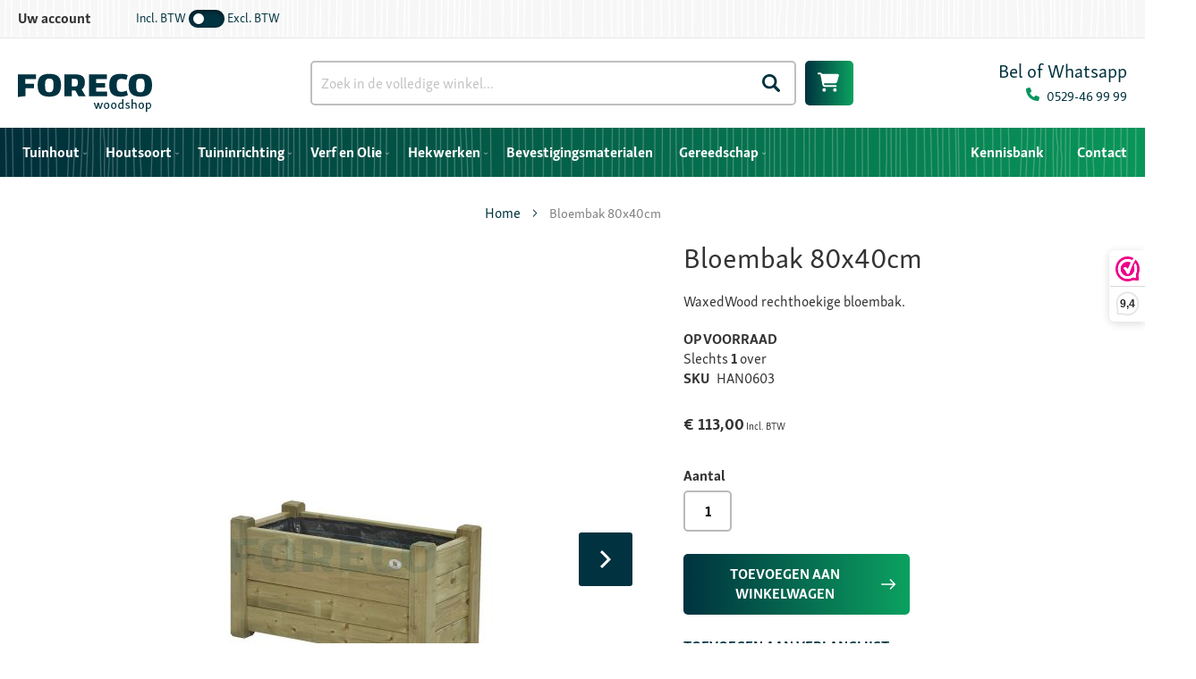

--- FILE ---
content_type: text/html; charset=UTF-8
request_url: https://www.forecowoodshop.nl/bloembak-40x80cm.html
body_size: 25438
content:
<!doctype html>
<html lang="nl">
    <head prefix="og: http://ogp.me/ns# fb: http://ogp.me/ns/fb# product: http://ogp.me/ns/product#">
        <script>
    var LOCALE = 'nl\u002DNL';
    var BASE_URL = 'https\u003A\u002F\u002Fwww.forecowoodshop.nl\u002F';
    var require = {
        'baseUrl': 'https\u003A\u002F\u002Fwww.forecowoodshop.nl\u002Fstatic\u002Fversion1764686883\u002Ffrontend\u002FNedfinity\u002Fwoodshop\u002Fnl_NL'
    };</script>        <meta charset="utf-8"/>
<meta name="title" content="Foreco Woodshop | Bloembak 40x80cm | Bloembakken"/>
<meta name="description" content="Degelijke bloembak, compleet geleverd met anti-worteldoek. Buitenmaat 40x100cm. "/>
<meta name="keywords" content="bloembak,40x80cm"/>
<meta name="robots" content="INDEX,FOLLOW"/>
<meta name="viewport" content="width=device-width, initial-scale=1"/>
<meta name="format-detection" content="telephone=no"/>
<title>Foreco Woodshop | Bloembak 40x80cm | Bloembakken</title>
<link  rel="stylesheet" type="text/css"  media="all" href="https://www.forecowoodshop.nl/static/version1764686883/frontend/Nedfinity/woodshop/nl_NL/mage/calendar.css" />
<link  rel="stylesheet" type="text/css"  media="all" href="https://www.forecowoodshop.nl/static/version1764686883/frontend/Nedfinity/woodshop/nl_NL/css/styles-m.css" />
<link  rel="stylesheet" type="text/css"  media="all" href="https://www.forecowoodshop.nl/static/version1764686883/frontend/Nedfinity/woodshop/nl_NL/jquery/uppy/dist/uppy-custom.css" />
<link  rel="stylesheet" type="text/css"  media="all" href="https://www.forecowoodshop.nl/static/version1764686883/frontend/Nedfinity/woodshop/nl_NL/Amasty_Base/vendor/slick/amslick.min.css" />
<link  rel="stylesheet" type="text/css"  media="all" href="https://www.forecowoodshop.nl/static/version1764686883/frontend/Nedfinity/woodshop/nl_NL/Amasty_HidePrice/js/fancyambox/jquery.fancyambox.min.css" />
<link  rel="stylesheet" type="text/css"  media="all" href="https://www.forecowoodshop.nl/static/version1764686883/frontend/Nedfinity/woodshop/nl_NL/Amasty_HidePrice/css/amhideprice.css" />
<link  rel="stylesheet" type="text/css"  media="all" href="https://www.forecowoodshop.nl/static/version1764686883/frontend/Nedfinity/woodshop/nl_NL/Fruitcake_BodyClass/css/auth-visibility.css" />
<link  rel="stylesheet" type="text/css"  media="all" href="https://www.forecowoodshop.nl/static/version1764686883/frontend/Nedfinity/woodshop/nl_NL/Fruitcake_TaxSwitchStyling/css/tax-visibility.css" />
<link  rel="stylesheet" type="text/css"  media="all" href="https://www.forecowoodshop.nl/static/version1764686883/frontend/Nedfinity/woodshop/nl_NL/ProgrammingAtKstark_CatewithimgWidget/css/widget.css" />
<link  rel="stylesheet" type="text/css"  media="all" href="https://www.forecowoodshop.nl/static/version1764686883/frontend/Nedfinity/woodshop/nl_NL/WebwinkelKeur_Magento2/css/widget.css" />
<link  rel="stylesheet" type="text/css"  media="all" href="https://www.forecowoodshop.nl/static/version1764686883/frontend/Nedfinity/woodshop/nl_NL/mage/gallery/gallery.css" />
<link  rel="stylesheet" type="text/css"  media="all" href="https://www.forecowoodshop.nl/static/version1764686883/frontend/Nedfinity/woodshop/nl_NL/Amasty_HidePrice/css/amhideprice-styles.css" />
<link  rel="stylesheet" type="text/css"  media="all" href="https://www.forecowoodshop.nl/static/version1764686883/frontend/Nedfinity/woodshop/nl_NL/Mollie_Payment/css/styles.css" />
<link  rel="stylesheet" type="text/css"  media="all" href="https://www.forecowoodshop.nl/static/version1764686883/frontend/Nedfinity/woodshop/nl_NL/Anowave_TaxSwitch/css/tax.css" />
<link  rel="stylesheet" type="text/css"  media="screen and (min-width: 768px)" href="https://www.forecowoodshop.nl/static/version1764686883/frontend/Nedfinity/woodshop/nl_NL/css/styles-l.css" />
<link  rel="stylesheet" type="text/css"  media="print" href="https://www.forecowoodshop.nl/static/version1764686883/frontend/Nedfinity/woodshop/nl_NL/css/print.css" />
<script  type="text/javascript"  src="https://www.forecowoodshop.nl/static/version1764686883/frontend/Nedfinity/woodshop/nl_NL/requirejs/require.js"></script>
<script  type="text/javascript"  src="https://www.forecowoodshop.nl/static/version1764686883/frontend/Nedfinity/woodshop/nl_NL/mage/requirejs/mixins.js"></script>
<script  type="text/javascript"  src="https://www.forecowoodshop.nl/static/version1764686883/frontend/Nedfinity/woodshop/nl_NL/requirejs-config.js"></script>
<link  rel="icon" type="image/x-icon" href="https://www.forecowoodshop.nl/media/favicon/stores/1/favicon.ico" />
<link  rel="shortcut icon" type="image/x-icon" href="https://www.forecowoodshop.nl/media/favicon/stores/1/favicon.ico" />
<script data-cookieconsent="ignore">
window.dataLayer = window.dataLayer || [];

function gtag() {
dataLayer.push(arguments);
}
gtag("consent", "default", {
ad_personalization: "denied",
ad_storage: "denied",
ad_user_data: "denied",
analytics_storage: "denied",
functionality_storage: "denied",
personalization_storage: "denied",
security_storage: "granted",
wait_for_update: 2000,
});
gtag("set", "ads_data_redaction", true);
gtag("set", "url_passthrough", true);
</script>

<script id="Cookiebot" src="https://consent.cookiebot.com/uc.js" data-cbid="d14bf73e-2dd5-45c2-8cde-d96af7b000c5"  type="text/javascript"></script>

<script type="text/javascript" data-cookieconsent="marketing">
        var _ss = _ss || [];
    _ss.push(['_setDomain', 'https://koi-3QNC5DSDT4.marketingautomation.services/net']);
    _ss.push(['_setAccount', 'KOI-4J9UXT4QZM']);
    _ss.push(['_trackPageView']);
    window._pa = window._pa || {};
    // _pa.orderId = "myOrderId"; // OPTIONAL: attach unique conversion identifier to conversions
    // _pa.revenue = "19.99"; // OPTIONAL: attach dynamic purchase values to conversions
    // _pa.productId = "myProductId"; // OPTIONAL: Include product ID for use with dynamic ads
(function() {
    var ss = document.createElement('script');
    ss.type = 'text/javascript'; ss.async = true;
    ss.src = ('https:' == document.location.protocol ? 'https://' : 'http://') + 'koi-3QNC5DSDT4.marketingautomation.services/client/ss.js?ver=2.4.0';
    var scr = document.getElementsByTagName('script')[0];
    scr.parentNode.insertBefore(ss, scr);
})();
</script>
        <meta name="twitter:card" content="summary" />
<meta name="twitter:site" content="" />
<meta name="twitter:title" content="Bloembak 80x40cm" />
<meta name="twitter:description" content="WaxedWood rechthoekige bloembak." />
<meta name="twitter:image" content="https://www.forecowoodshop.nl/media/catalog/product/8/7/8719074408002.jpg" />
<script type="application/ld+json">[{"@context":"https:\/\/schema.org","@type":"Product","name":"Bloembak 80x40cm","description":"WaxedWood rechthoekige bloembak.","brand":{"@type":"Brand","name":"Talen"},"image":"https:\/\/www.forecowoodshop.nl\/media\/catalog\/product\/cache\/94efd86847ca0ab9b56dee088ca84c96\/8\/7\/8719074408002.jpg","offers":{"@type":"Offer","priceCurrency":"EUR","seller":{"@type":"Organization","name":"Foreco Woodshop"},"url":"https:\/\/www.forecowoodshop.nl\/bloembak-40x80cm.html","price":"113.00","priceValidUntil":"2026-05-04","itemCondition":"https:\/\/schema.org\/newCondition","availability":"https:\/\/schema.org\/InStock"}}]</script><script type="application/ld+json">[{"@context":"https:\/\/schema.org","@type":"BreadcrumbList","itemListElement":[{"@type":"ListItem","position":1,"item":{"@id":"https:\/\/www.forecowoodshop.nl\/","name":"Home"}},{"@type":"ListItem","position":2,"item":{"@id":"https:\/\/www.forecowoodshop.nl\/bloembak-40x80cm.html","name":"Bloembak 80x40cm"}}]}]</script>
<script type="application/ld+json">[{"@context":"http:\/\/schema.org","@type":"Store","name":"Foreco Woodshop","telephone":"0529-469999","priceRange":"$$","address":{"@type":"PostalAddress","streetAddress":"Dalmsholterweg 5","addressLocality":"Dalfsen","addressRegion":"Overijssel","postalCode":"7722KJ","addressCountry":"NL"},"geo":{"@type":"GeoCoordinates","latitude":"52.49034843786563","longitude":"6.297645062640325"}}]</script><script type="application/ld+json">[{"@context":"https:\/\/schema.org","@type":"WebSite","url":"https:\/\/www.forecowoodshop.nl\/","name":"Foreco Woodshop","alternateName":"Foreco"}]</script>
<!-- Google Tag Manager by MagePal -->
<script>window.dataLayer = window.dataLayer || [];</script>


<script type="text/x-magento-init">
    {
        "*": {
            "magepalGtmDatalayer": {
                "isCookieRestrictionModeEnabled": 0,
                "currentWebsite": 1,
                "cookieName": "user_allowed_save_cookie",
                "dataLayer": "dataLayer",
                "accountId": "GTM-KTX34PH",
                "data": [{"ecommerce":{"currencyCode":"EUR"},"pageType":"catalog_product_view","list":"detail"},{"event":"productPage","product":{"id":"4929","sku":"HAN0603","parent_sku":"HAN0603","product_type":"simple","name":"Bloembak 80x40cm","price":93.39,"attribute_set_id":"18","path":"Bloembak 80x40cm","category":"Tuininrichting","image_url":"https:\/\/www.forecowoodshop.nl\/media\/catalog\/product\/8\/7\/8719074408002.jpg"}}],
                "isGdprEnabled": 0,
                "gdprOption": 0,
                "addJsInHeader": 0,
                "containerCode": ""
            }
        }
    }
</script>
<!-- End Google Tag Manager by MagePal -->
<!-- BEGIN GOOGLE ANALYTICS CODE -->
<script type="text/x-magento-init">
{
    "*": {
        "Magento_GoogleAnalytics/js/google-analytics": {
            "isCookieRestrictionModeEnabled": 0,
            "currentWebsite": 1,
            "cookieName": "user_allowed_save_cookie",
            "ordersTrackingData": [],
            "pageTrackingData": {"optPageUrl":"","isAnonymizedIpActive":false,"accountId":"UA-2655770-11"}        }
    }
}
</script>
<!-- END GOOGLE ANALYTICS CODE -->
    <script type="text/x-magento-init">
        {
            "*": {
                "Magento_PageCache/js/form-key-provider": {
                    "isPaginationCacheEnabled":
                        0                }
            }
        }
    </script>
    <style nonce="ajA1N3Jjcmh4Y2FhbXZjN3k2bHJhaHdlOWVuczZmaXU=">.nav-sections nav.navigation .ui-menu>div {
    margin-left: auto;
}

.foto_fotoactie {
    margin-bottom: -65px;
}

.white_bg {
    background: #ffffff;
    border-radius: 3px;
}

.payment-method:nth-last-child(1) { display: none; }

.amblog-pager-container .amblog-link { background: #0a9f5f; }
.amblog-pager-container .amblog-link:hover {
    background: #05604d;
}

a.amblog-read {
    background: linear-gradient(to right, #00323f 0%, #0ba160 100%) !important;
}

a.amblog-ref {
    color: #00323f !important;
    font-weight: normal !important;
    text-decoration: underline;
}

.product-item .tocart {
    white-space: inherit !important;
}

.mst-searchautocomplete__item.magento_catalog_product .outOfStock {
    font-size: 11px;
}

.popup_wrapper.mfp-with-anim {
    text-align: center;
    max-width: 800px;
    padding-top: 20px;
    padding-bottom: 15px;
}

.widget.block-products-list .product-item-info {
    border: 1px solid #efefef;
    margin: 5px;
}

.widget.block-products-list .product-item-details {
    padding: 10px;
}

.widget.block-products-list .product-item-details .product-item-name {
    font-weight: bold;
}

.widget.block-products-list .product-item-details {
    background: #f7f7f7;
}

.search_block .mst-searchautocomplete__wrapper:before {
    display: none;
}

.search_block .mst-searchautocomplete__autocomplete._active {
    margin-top: 0;
}

.kennisbank-item .kennisbank-image {
    min-height: 120px;
}
.amblog-item-product.product-item.slick-slide button {
    font-size: 1.2rem;
}

.amblog-item-product.product-item.slick-slide .product-item-link {
    font-weight: bold;
}

.amblog-item-product.product-item.slick-slide {
    padding: 10px !important;
}

a.product.photo.product-item-photo {
    text-align: right;
    border-right: 1px solid #efefef;
    border-top: 1px solid #efefef;
    border-left: 1px solid #efefef;
}

.product.details.product-item-details {
    padding: 10px;
    background: #fafafa;
    border-left: 1px solid #efefef;
    border-right: 1px solid #efefef;
    border-bottom: 1px solid #efefef;
}

figure.img_right img {
    float: right;
}

.hout_vergelijker table tr:first-child, .hout_vergelijker table tr:first-child td {
    background: #088454;
    color: #ffffff;
    border-color: #ffffff;
}

.hout_vergelijker table td:first-child {
    background: #e8f0ed;
    border-color: #9dddc4;
}

.hout_vergelijker table td {
    border-color: #9dddc4;
}

.page-title-wrapper .page-title {
    width: 100%;
    text-align: center;
padding-right: 0 !important; 
}

.page-title-wrapper {
    display: block !important;
}

.page-title-wrapper {
    text-align: center;
}

ul.amblog-categories.-level2 {
    padding-left: 0 !important;
    border-bottom: 1px solid #dddddd;
    padding-bottom: 10px;
} 
.amblog-post-container.-post-page img {
    display: none;
}

.amblog-post-container.-post-page .amblog-content img, .amblog-post-container.-post-page .amblog-footer img {
    display: block;
}

.amblog-post-container.-post-page .amblog-dates, .amblog-post-container.-post-page .amblog-post-title {
    display: none;
}

ul.amblog-grid-list img {
    border-top-right-radius: 6px;
    border-top-left-radius: 6px;
}

li.list-item.amblog-item.amblog-post-container {
    justify-content: start;
    position: relative;
}

li.list-item.amblog-item.amblog-post-container .amblog-footer {
margin-top: auto;
}

.mobile-block .amblog-post-list .post-item-info:not(:last-of-type), .sidebar .amblog-post-list .post-item-info:not(:last-of-type) {
    margin-bottom: 5px;
    border-bottom: 1px solid #dddddd;
}

li.list-item.amblog-item.amblog-post-container .amblog-footer .amblog-wrap, li.list-item.amblog-item.amblog-post-container .amblog-footer .amblog-wrap a {
    font-size: 13px;
}

.amblog-features .amblog-wrap {
    margin-bottom: 5px !important;
}

.sidebar .amblog-list a {
    font-weight: inherit;
}

.amblog-post-container .post-image, .amblog-grid-list .slick-slide .amblog-item .post-image {
    margin-bottom: 10px;
}

.amblog-grid-list .amblog-dates>*:last-child, .amblog-post-container .amblog-dates>*:last-child, .amblog-container-list .amblog-dates>*:last-child, .amblog-grid-list .slick-slide .amblog-item .amblog-dates>*:last-child {
    margin-bottom: 0;
}

.amblog-post-container.list-item h2.amblog-post-title {
    line-height: 2.3rem;
}

.amblog-post-container .amblog-content, .amblog-grid-list .amblog-content, .amblog-grid-list .slick-slide .amblog-item .amblog-content {
    padding: 20px;
}

.amblog-footer {
    padding: 0 20px;
}

body.catalog-product-view div.product-info-main div.page-title-wrapper h1.page-title {
    font-weight: inherit;
}

body.catalog-product-view div.product-info-main div.page-title-wrapper h1.page-title {
    font-weight: inherit;
}

footer.page-footer div.footer-content div.footer-content-body div.footer-content-top a {
    font-weight: inherit;
}

.header.content .call-header h3 { font-weight: inherit; }
.call-header {
    text-align: right;
}

.header.content div.call-header svg {
padding-right: 5px;
}

.footer-two-col td {
    padding-bottom: 0;
}

.footer-two-col img {
    margin-bottom: -7px;
}

.cms-home-new .column.main {
    padding-bottom: 0 !IMPORTANT;
}

.home-banner .mst-searchautocomplete__close {
    display: none !important;
}

.products-grid .product-item-name {
    min-height: 40px;
}

.mst-searchautocomplete__close {
    display: block !important;
    background: #000000c2;
    position: fixed;
    width: 100%;
    height: 100vh;
    left: 0;
    z-index: -1;
}

.mst-searchautocomplete__autocomplete {
    overflow: visible;
}

.home-banner .mst-searchautocomplete__autocomplete._active {
    margin-top: 1px;
}

.mst-searchautocomplete__item.magento_catalog_product .inStock {
    font-size: 11px;
    color: #00a75d;
}

.home-banner .mst-searchautocomplete__wrapper:before { display: none; }

.mst-searchautocomplete__show-all {
    background: #008249;
    padding-top: 2px;
}

.mst-searchautocomplete__index.magento_catalog_category ul li, li.mst-searchautocomplete__item.magento_cms_page { 
font-size:13px; 
}

.mst-searchautocomplete__show-all {
    bottom: -2px !important;
}

.mst-searchautocomplete__show-all a {
    padding: 0 !important;
}

li.mst-searchautocomplete__item.magento_catalog_category {
    border-bottom: 1px dashed #cccccc;
}

.mst-searchautocomplete__highlight {
    color: #00a75d;
}

.mst-searchautocomplete__autocomplete._active {
    margin-top: 26px;
}

.mst-searchautocomplete__index.magento_catalog_product {
    box-shadow: 0px 0 10px -5px #000000;
}

.mst-searchautocomplete__wrapper {
    background: #ffffff;
    border-top: none !important;
}

.mst-searchautocomplete__index-title {
    color: #ffffff !important;
    background: linear-gradient(90deg,#00323f,#008249);
    background-size: calc(100% + 4px);
    background-position: center;
    padding: 10px !important;
    margin: 0 !important;
}

.mst-searchautocomplete__index.magento_catalog_product {
    border-top: none !important;
}

.mst-searchautocomplete__autocomplete {
    border-top: none !important;
}

.mst-searchautocomplete__index.magento_catalog_product {
    border-left: none !important;
}

li.mst-searchautocomplete__item.magento_catalog_product {
    border-bottom: 1px dashed #cccccc;
}

.mst-searchautocomplete__item a .title {
    color: #000000 !important;
}

.mst-searchautocomplete__item.magento_catalog_product .title a span, .mst-searchautocomplete__item.magento_catalog_product .title a {
    font-weight: bold;
}

.mst-searchautocomplete__item.magento_catalog_product .description .mst-searchautocomplete__highlight {
    color: #000000;
    font-weight: normal;
}

.mst-searchautocomplete__item.magento_catalog_product .mst-product-image-wrapper { 
border: 1px solid #dddddd;
background: #ffffff;
padding: 10px;
;}

.mst-searchautocomplete__item.magento_catalog_product .mst-product-image-wrapper img {
    width: 100%;
    height: auto;
}

.mst-searchautocomplete__show-all a span {
    color: #ffffff !important;
    background: #008249;
    background-size: calc(100% + 4px);
    background-position: center;
    padding: 10px;
    display: block;
}

.mst-searchautocomplete__show-all {
    padding-top: 5px;
    padding-bottom: 5px;
}

.mst-searchautocomplete__autocomplete .mst-searchautocomplete__show-all {
    height: 45px;
}

.mst-searchautocomplete__item.magento_catalog_product._active {
    background: #eff8ff !IMPORTANT;
}


.mst-searchautocomplete__index .price {
    color: #008249;
}

li.mst-searchautocomplete__item.magento_catalog_product:nth-child(even) {
    background: #f5f5f5;
}


.mst-searchautocomplete__item .sku {
    display: block;
    font-size: 11px;
}

.mst-searchautocomplete__item .sku:before {
    content: 'SKU:';
    font-weight: bold;
}

@media only screen and (max-width: 1480px) {
.home-banner .mst-searchautocomplete__autocomplete._active.mst-2-cols {
    left: 0 !important;
}
}
@media only screen and (max-width: 768px){
.foto_fotoactie {
    margin-bottom: -65px;
}
.pagebuilder-column.footer_woodshop_info {
    padding: 10px;
    margin: 0 !important;
}

.footer_table table tr {
    display: block !important;
    position: inherit !important;
    height: auto !important;
}

.footer_table table tr td {
    height: auto !important;
    display: contents !important;
}

.footer-two-col table tr, .footer-two-col table tr td {
    height: auto !important;
}

.amblog-container-list .amblog-post-container {
    max-width: 320px;
    margin-left: auto;
    margin-right: auto;
}

figure.img_right img {
    float: inherit;
}
.pagebuilder-column.footer_column {
    margin: 0 !important;
    padding: 20px;
}

.mst-searchautocomplete__autocomplete._active {
    margin-top: 6px;
}
.mst-searchautocomplete__index.magento_catalog_category { box-shadow:none; }
}</style>

<meta property="og:type" content="product" />
<meta property="og:title"
      content="Bloembak&#x20;80x40cm" />
<meta property="og:image"
      content="https://www.forecowoodshop.nl/media/catalog/product/cache/94efd86847ca0ab9b56dee088ca84c96/8/7/8719074408002.jpg" />
<meta property="og:description"
      content="WaxedWood&#x20;rechthoekige&#x20;bloembak." />
<meta property="og:url" content="https://www.forecowoodshop.nl/bloembak-40x80cm.html" />
    </head>
    <body data-container="body"
          data-mage-init='{"loaderAjax": {}, "loader": { "icon": "https://www.forecowoodshop.nl/static/version1764686883/frontend/Nedfinity/woodshop/nl_NL/images/loader-2.gif"}}'
        class="auth-anonymous tax-including catalog-product-view product-bloembak-40x80cm mst-nav__theme-magento-blank mst-nav__theme-nedfinity-ijreka mst-nav__theme-nedfinity-woodshop page-layout-1column" id="html-body" itemtype="http://schema.org/Product" itemscope="itemscope">
        
<!-- Google Tag Manager by MagePal -->
<noscript><iframe src="//www.googletagmanager.com/ns.html?id=GTM-KTX34PH"
height="0" width="0" style="display:none;visibility:hidden"></iframe></noscript>
<!-- End Google Tag Manager by MagePal -->

<script type="text/x-magento-init">
    {
        "*": {
            "Magento_PageBuilder/js/widget-initializer": {
                "config": {"[data-content-type=\"slider\"][data-appearance=\"default\"]":{"Magento_PageBuilder\/js\/content-type\/slider\/appearance\/default\/widget":false},"[data-content-type=\"map\"]":{"Magento_PageBuilder\/js\/content-type\/map\/appearance\/default\/widget":false},"[data-content-type=\"row\"]":{"Magento_PageBuilder\/js\/content-type\/row\/appearance\/default\/widget":false},"[data-content-type=\"tabs\"]":{"Magento_PageBuilder\/js\/content-type\/tabs\/appearance\/default\/widget":false},"[data-content-type=\"slide\"]":{"Magento_PageBuilder\/js\/content-type\/slide\/appearance\/default\/widget":{"buttonSelector":".pagebuilder-slide-button","showOverlay":"hover","dataRole":"slide"}},"[data-content-type=\"banner\"]":{"Magento_PageBuilder\/js\/content-type\/banner\/appearance\/default\/widget":{"buttonSelector":".pagebuilder-banner-button","showOverlay":"hover","dataRole":"banner"}},"[data-content-type=\"buttons\"]":{"Magento_PageBuilder\/js\/content-type\/buttons\/appearance\/inline\/widget":false},"[data-content-type=\"products\"][data-appearance=\"carousel\"]":{"Magento_PageBuilder\/js\/content-type\/products\/appearance\/carousel\/widget":false}},
                "breakpoints": {"desktop":{"label":"Desktop","stage":true,"default":true,"class":"desktop-switcher","icon":"Magento_PageBuilder::css\/images\/switcher\/switcher-desktop.svg","conditions":{"min-width":"1024px"},"options":{"products":{"default":{"slidesToShow":"5"}}}},"tablet":{"conditions":{"max-width":"1024px","min-width":"768px"},"options":{"products":{"default":{"slidesToShow":"4"},"continuous":{"slidesToShow":"3"}}}},"mobile":{"label":"Mobile","stage":true,"class":"mobile-switcher","icon":"Magento_PageBuilder::css\/images\/switcher\/switcher-mobile.svg","media":"only screen and (max-width: 768px)","conditions":{"max-width":"768px","min-width":"640px"},"options":{"products":{"default":{"slidesToShow":"3"}}}},"mobile-small":{"conditions":{"max-width":"640px"},"options":{"products":{"default":{"slidesToShow":"2"},"continuous":{"slidesToShow":"1"}}}}}            }
        }
    }
</script>

<div class="cookie-status-message" id="cookie-status">
    The store will not work correctly when cookies are disabled.</div>
<script type="text&#x2F;javascript">document.querySelector("#cookie-status").style.display = "none";</script>
<script type="text/x-magento-init">
    {
        "*": {
            "cookieStatus": {}
        }
    }
</script>

<script type="text/x-magento-init">
    {
        "*": {
            "mage/cookies": {
                "expires": null,
                "path": "\u002F",
                "domain": ".www.forecowoodshop.nl",
                "secure": true,
                "lifetime": "3600"
            }
        }
    }
</script>
    <noscript>
        <div class="message global noscript">
            <div class="content">
                <p>
                    <strong>JavaScript lijkt uitgeschakeld te zijn in jouw browser.</strong>
                    <span>
                        Voor de beste gebruikerservaring, zorg ervoor dat javascript ingeschakeld is voor uw browser.                    </span>
                </p>
            </div>
        </div>
    </noscript>

<script>
    window.cookiesConfig = window.cookiesConfig || {};
    window.cookiesConfig.secure = true;
</script><script>    require.config({
        map: {
            '*': {
                wysiwygAdapter: 'mage/adminhtml/wysiwyg/tiny_mce/tinymceAdapter'
            }
        }
    });</script><script>    require.config({
        paths: {
            googleMaps: 'https\u003A\u002F\u002Fmaps.googleapis.com\u002Fmaps\u002Fapi\u002Fjs\u003Fv\u003D3.53\u0026key\u003D'
        },
        config: {
            'Magento_PageBuilder/js/utils/map': {
                style: '',
            },
            'Magento_PageBuilder/js/content-type/map/preview': {
                apiKey: '',
                apiKeyErrorMessage: 'You\u0020must\u0020provide\u0020a\u0020valid\u0020\u003Ca\u0020href\u003D\u0027https\u003A\u002F\u002Fwww.forecowoodshop.nl\u002Fadminhtml\u002Fsystem_config\u002Fedit\u002Fsection\u002Fcms\u002F\u0023cms_pagebuilder\u0027\u0020target\u003D\u0027_blank\u0027\u003EGoogle\u0020Maps\u0020API\u0020key\u003C\u002Fa\u003E\u0020to\u0020use\u0020a\u0020map.'
            },
            'Magento_PageBuilder/js/form/element/map': {
                apiKey: '',
                apiKeyErrorMessage: 'You\u0020must\u0020provide\u0020a\u0020valid\u0020\u003Ca\u0020href\u003D\u0027https\u003A\u002F\u002Fwww.forecowoodshop.nl\u002Fadminhtml\u002Fsystem_config\u002Fedit\u002Fsection\u002Fcms\u002F\u0023cms_pagebuilder\u0027\u0020target\u003D\u0027_blank\u0027\u003EGoogle\u0020Maps\u0020API\u0020key\u003C\u002Fa\u003E\u0020to\u0020use\u0020a\u0020map.'
            },
        }
    });</script><script>
    require.config({
        shim: {
            'Magento_PageBuilder/js/utils/map': {
                deps: ['googleMaps']
            }
        }
    });</script>    <script nonce="Y2Jzbm1hOHk4em9xODUxY3luMXBtZG9vNnlyYjFiOW8=">
        require([
                'jquery',
                'Mirasvit_SearchAutocomplete/js/autocomplete',
                'Mirasvit_SearchAutocomplete/js/typeahead'
            ], function ($, autocomplete, typeahead) {
                const selector = 'input#search, input#mobile_search, .minisearch input[type="text"]';

                $(document).ready(function () {
                    $('#search_mini_form').prop("minSearchLength", 10000);

                    const $input = $(selector);

                    $input.each(function (index, searchInput) {
                                                new autocomplete($(searchInput)).init({"query":"","priceFormat":{"pattern":"\u20ac\u00a0%s","precision":2,"requiredPrecision":2,"decimalSymbol":",","groupSymbol":".","groupLength":3,"integerRequired":false},"minSearchLength":3,"url":"https:\/\/www.forecowoodshop.nl\/searchautocomplete\/ajax\/suggest\/","storeId":"1","delay":300,"isAjaxCartButton":false,"isShowCartButton":false,"isShowImage":true,"isShowPrice":true,"isShowSku":true,"isShowRating":false,"isShowDescription":true,"isShowStockStatus":false,"isShowAdditionalAttributes":false,"isKeepLastSearchRequest":false,"layout":"2columns","popularTitle":"Populaire suggesties","popularSearches":["Vermelho","Geimpregneerd","Toepassingen","Gevelbekleding","Grond   waterbouw"],"isTypeaheadEnabled":false,"typeaheadUrl":"https:\/\/www.forecowoodshop.nl\/searchautocomplete\/ajax\/typeahead\/","minSuggestLength":2,"currency":"EUR","limit":24,"customerGroupId":0,"filterPosition":"disable","availableOrders":{"_score":"Relevantie","name.sort_name":"Product Name","price_0_1":"Price","f_houtsoort_value.sort_f_houtsoort":"Houtsoort","f_levertijd_value.sort_f_levertijd":"Levertijd"},"defaultOrder":"_score","localStorageFields":{"prevRequestField":"mstLatestRequest","isRestorePrevRequestFlag":"mstIsRestorePrevRequest","isRefererAutocompleteFlag":"mstIsRefererAutocomplete"}});
                    });
                });
            }
        );
    </script>

    <script id="searchAutocompletePlaceholder" type="text/x-custom-template">
    <div class="mst-searchautocomplete__autocomplete">
        <div class="mst-searchautocomplete__spinner">
            <div class="spinner-item spinner-item-1"></div>
            <div class="spinner-item spinner-item-2"></div>
            <div class="spinner-item spinner-item-3"></div>
            <div class="spinner-item spinner-item-4"></div>
        </div>

        <div class="mst-searchautocomplete__close">&times;</div>
    </div>
</script>

<script id="searchAutocompleteWrapper" type="text/x-custom-template">
    <div class="mst-searchautocomplete__wrapper">
        <div class="mst-searchautocomplete__results" data-bind="{
            visible: result().noResults == false,
            css: {
                __all: result().urlAll && result().totalItems > 0
            }
        }">
            <div data-bind="foreach: { data: result().indexes, as: 'index' }">
                <div data-bind="visible: index.totalItems, attr: {class: 'mst-searchautocomplete__index ' + index.identifier}">
                    <div class="mst-searchautocomplete__index-title">
                        <span data-bind="text: index.title"></span>
                        <span data-bind="visible: index.isShowTotals">
                            (<span data-bind="text: index.totalItems"></span>)
                        </span>
                    </div>

                    <div class="mst-searchautocomplete__empty-result" data-bind="visible: index.isMisspell == true">
                        <span data-bind="text: index.textMisspell"></span>
                        <span data-bind="text: index.textCorrected"></span>
                    </div>

                    <ul data-bind="foreach: { data: index.items, as: 'item' }" aria-label="Search Autocomplete Result">
                        <li data-bind="
                            template: { name: index.identifier, data: item },
                            attr: {class: 'mst-searchautocomplete__item ' + index.identifier},
                            event: { mouseover: $parents[1].onMouseOver, mouseout: $parents[1].onMouseOut, mousedown: $parents[1].onClick },
                            css: {_active: $data.isActive}">
                        </li>
                    </ul>
                </div>
            </div>

            <div class="mst-searchautocomplete__show-all" data-bind="visible: result().urlAll && result().totalItems > 0">
                <a data-bind="attr: { href: result().urlAll }">
                    <span data-bind="text: result().textAll"></span>
                </a>
            </div>
        </div>

        <div class="mst-searchautocomplete__empty-result" data-bind="visible: result().noResults == true && !loading()">
            <span data-bind="text: result().textEmpty"></span>
        </div>
    </div>
</script>

<script id="popular" type="text/x-custom-template">
    <a class="title" data-bind="text: query"></a>
</script>

<script id="magento_search_query" type="text/x-custom-template">
    <a class="title" data-bind="text: query_text, attr: {href: url}, highlight"></a> <span class="num_results" data-bind="text: num_results"></span>
</script>

<script id="magento_catalog_product" type="text/x-custom-template">
    <!-- ko if: (imageUrl && $parents[2].config.isShowImage) -->
    <a rel="noreferrer" data-bind="attr: {href: url}">
        <div class="mst-product-image-wrapper"><img data-bind="attr: {src: imageUrl, alt: name}"/></div>
    </a>
    <!-- /ko -->

    <div class="meta">
        <div class="title">
            <a rel="noreferrer" data-bind="html: name, attr: {href: url}, highlight"></a>

            <!-- ko if: (sku && $parents[2].config.isShowSku) -->
            <span class="sku" data-bind="text: sku, highlight"></span>
            <!-- /ko -->

            <!-- ko if: (additionalAttributes && $parents[2].config.isShowAdditionalAttributes) -->
            <div data-bind="foreach: { data: additionalAttributes, as: 'attribute' }">
                <!-- ko if: (attribute) -->
                <div class="additional">
                    <span class="attr-label" data-bind="text: attribute.label"></span>
                    <span class="attr-value" data-bind="text: attribute.value"></span>
                </div>
                <!-- /ko -->
            </div>
            <!-- /ko -->
        </div>

        <!-- ko if: (description && $parents[2].config.isShowDescription) -->
        <div class="description" data-bind="text: description, highlight"></div>
        <!-- /ko -->

        <!-- ko if: (rating && $parents[2].config.isShowRating) -->
        <div>
            <div class="rating-summary">
                <div class="rating-result">
                    <span data-bind="style: { width: rating + '%' }"></span>
                </div>
            </div>
        </div>
        <!-- /ko -->

        <!-- ko if: (stockStatus && $parents[2].config.isShowStockStatus) -->
        <span class="stock_status" data-bind="text: stockStatus, processStockStatus"></span>
        <!-- /ko -->

        <!-- ko if: (addToCartUrl && $parents[2].config.isShowCartButton) -->
        <div class="to-cart">
            <a class="action primary mst__add_to_cart" data-bind="attr: { _href: addToCartUrl }">
                <span>Toevoegen aan winkelwagen To Cart</span>
            </a>
        </div>
        <!-- /ko -->
    </div>

    <!-- ko if: (price && $parents[2].config.isShowPrice) -->
    <div class="store">
        <div data-bind="html: price" class="price"></div>
    </div>
    <!-- /ko -->
</script>

<script id="magento_catalog_categoryproduct" type="text/x-custom-template">
    <a class="title" data-bind="text: name, attr: {href: url}, highlight"></a>
</script>

<script id="magento_catalog_category" type="text/x-custom-template">
    <a class="title" data-bind="html: name, attr: {href: url}, highlight"></a>
</script>

<script id="magento_cms_page" type="text/x-custom-template">
    <a class="title" data-bind="text: name, attr: {href: url}, highlight"></a>
</script>

<script id="magento_catalog_attribute" type="text/x-custom-template">
    <a class="title" data-bind="text: name, attr: {href: url}, highlight"></a>
</script>

<script id="magento_catalog_attribute_2" type="text/x-custom-template">
    <a class="title" data-bind="text: name, attr: {href: url}, highlight"></a>
</script>

<script id="magento_catalog_attribute_3" type="text/x-custom-template">
    <a class="title" data-bind="text: name, attr: {href: url}, highlight"></a>
</script>

<script id="magento_catalog_attribute_4" type="text/x-custom-template">
    <a class="title" data-bind="text: name, attr: {href: url}, highlight"></a>
</script>

<script id="magento_catalog_attribute_5" type="text/x-custom-template">
    <a class="title" data-bind="text: name, attr: {href: url}, highlight"></a>
</script>

<script id="mirasvit_kb_article" type="text/x-custom-template">
    <a class="title" data-bind="text: name, attr: {href: url}, highlight"></a>
</script>

<script id="external_wordpress_post" type="text/x-custom-template">
    <a class="title" data-bind="text: name, attr: {href: url}, highlight"></a>
</script>

<script id="amasty_blog_post" type="text/x-custom-template">
    <a class="title" data-bind="text: name, attr: {href: url}, highlight"></a>
</script>

<script id="amasty_faq_question" type="text/x-custom-template">
    <a class="title" data-bind="text: name, attr: {href: url}, highlight"></a>
</script>

<script id="magefan_blog_post" type="text/x-custom-template">
    <a class="title" data-bind="text: name, attr: {href: url}, highlight"></a>
</script>

<script id="mageplaza_blog_post" type="text/x-custom-template">
    <a class="title" data-bind="text: name, attr: {href: url}, highlight"></a>
</script>

<script id="aheadworks_blog_post" type="text/x-custom-template">
    <a class="title" data-bind="text: name, attr: {href: url}, highlight"></a>
</script>

<script id="mirasvit_blog_post" type="text/x-custom-template">
    <a class="title" data-bind="text: name, attr: {href: url}, highlight"></a>
</script>

<script id="mirasvit_gry_registry" type="text/x-custom-template">
    <a class="title" data-bind="text: title, attr: {href: url}, highlight"></a>
    <p data-bind="text: name, highlight"></p>
</script>

<script id="ves_blog_post" type="text/x-custom-template">
    <a class="title" data-bind="text: name, attr: {href: url}, highlight"></a>
</script>

<script id="fishpig_glossary_word" type="text/x-custom-template">
    <a class="title" data-bind="text: name, attr: {href: url}, highlight"></a>
</script>

<script id="blackbird_contentmanager_content" type="text/x-custom-template">
    <a class="title" data-bind="text: name, attr: {href: url}, highlight"></a>
</script>

<script id="mirasvit_brand_page" type="text/x-custom-template">
    <a class="title" data-bind="text: name, attr: {href: url}, highlight"></a>
</script>

<div class="page-wrapper"><header class="page-header"><div class="panel wrapper"><div class="panel header"><div class="review-widget">
    <valued-widget layout="menu" size="medium" theme="dark"></valued-widget>
</div>
<li class="tax-switcher">
<ul style="list-style: none; float:right;">
	<li> </li>
	<li>
		<form method="post" action="https://www.forecowoodshop.nl/taxswitch/index/switch/" data-switcher="true">
			<input type="hidden" name="form_key" value="4CIKzywx2wdU0OSm" />
			    			    			<input type="hidden" name="tax_display" value="2"/>
    			<div class="toggle-wrapper-links">
    				    				<a data-value="2" class="toggle-inc checked">Incl. BTW</a>
    				<a style="background-color: #003341" class="toggle "></a>
    				<a data-value="1" class="toggle-exc ">Excl. BTW</a>
    			</div>
    			<script>
        			window.addEventListener('DOMContentLoaded', (event) =>
        			{
            			document.querySelectorAll('a[data-value]').forEach(element =>
            			{
                			element.addEventListener('click', event =>
                			{
                    			let input = document.querySelector('[name=tax_display]');

                    			input.value = event.target.dataset.value;

                    			document.querySelector('form[data-switcher]').submit();

                    			return false;
                    		});
                		});

                		(current =>
                		{
                			document.querySelectorAll('a.toggle').forEach(element =>
                			{
                    			element.addEventListener('click', event =>
                    			{
                        			let input = document.querySelector('[name=tax_display]');

                        			input.value = 1 == current ? 2 : 1;

                        			document.querySelector('form[data-switcher]').submit();

                        			return false;
                        		});
                    		});

                    	})(2);


        			});
    			</script>
					</form>
	</li>
</ul>
</li>
<ul class="header links"><li><a href="https://www.forecowoodshop.nl/customer/account/" id="idb5vVwRCX" >Mijn account</a></li><li class="link authorization-link" data-label="of">
    <a href="https://www.forecowoodshop.nl/customer/account/login/referer/aHR0cHM6Ly93d3cuZm9yZWNvd29vZHNob3AubmwvYmxvZW1iYWstNDB4ODBjbS5odG1s/"        >Inloggen</a>
</li>
<li class="item link compare" data-bind="scope: 'compareProducts'" data-role="compare-products-link">
    <a class="action compare no-display" title="Producten&#x20;vergelijken"
       data-bind="attr: {'href': compareProducts().listUrl}, css: {'no-display': !compareProducts().count}"
    >
        Producten vergelijken        <span class="counter qty" data-bind="text: compareProducts().countCaption"></span>
    </a>
</li>
<script type="text/x-magento-init">
{"[data-role=compare-products-link]": {"Magento_Ui/js/core/app": {"components":{"compareProducts":{"component":"Magento_Catalog\/js\/view\/compare-products"}}}}}
</script>
    <li><a href="https://www.forecowoodshop.nl/customer/account/create/" id="idKD0GvI0B" >Account aanmaken</a></li></ul><a class="action skip contentarea"
   href="#contentarea">
    <span>
        Ga naar de inhoud    </span>
</a>
<div class="account-links-dropdown">
    <span class="dropdown-header">Uw account <i class="fa fa-caret-down"></i></span>
    <div class="account-links-dropdown-content">
        <ul class="header account-links">
            <li><a href="https://www.forecowoodshop.nl/customer/account/">Mijn account</a></li>
                            <!-- If customer is not logged in, display Inloggen link -->
                <li class="link authorization-link" data-label="of">
                    <a href="https://www.forecowoodshop.nl/customer/account/login/">Inloggen</a>
                </li>
                        <li><a href="https://www.forecowoodshop.nl/customer/account/create/">Account aanmaken</a></li>
        </ul>
    </div>
</div>
</div></div><div class="header content"><span data-action="toggle-nav" class="action nav-toggle"><span>Nav activeren</span></span>
<div class="logo">
		<a href="https://www.forecowoodshop.nl/" title="">
				<img src="https://www.forecowoodshop.nl/static/version1764686883/frontend/Nedfinity/woodshop/nl_NL/images/forecowoodshop.svg" alt="Foreco woodshop" width="430" height="96" />
			</a>
</div>
<div data-block="minicart" class="minicart-wrapper">
    <a class="action showcart" href="https://www.forecowoodshop.nl/checkout/cart/"
       data-bind="scope: 'minicart_content'">
        <span class="text">Winkelwagen</span>
        <span class="counter qty empty"
              data-bind="css: { empty: !!getCartParam('summary_count') == false && !isLoading() },
               blockLoader: isLoading">
            <span class="counter-number">
                <!-- ko if: getCartParam('summary_count') -->
                <!-- ko text: getCartParam('summary_count').toLocaleString(window.LOCALE) --><!-- /ko -->
                <!-- /ko -->
            </span>
            <span class="counter-label">
            <!-- ko if: getCartParam('summary_count') -->
                <!-- ko text: getCartParam('summary_count').toLocaleString(window.LOCALE) --><!-- /ko -->
                <!-- ko i18n: 'items' --><!-- /ko -->
            <!-- /ko -->
            </span>
        </span>
    </a>
            <div class="block block-minicart"
             data-role="dropdownDialog"
             data-mage-init='{"dropdownDialog":{
                "appendTo":"[data-block=minicart]",
                "triggerTarget":".showcart",
                "timeout": "2000",
                "closeOnMouseLeave": false,
                "closeOnEscape": true,
                "triggerClass":"active",
                "parentClass":"active",
                "buttons":[]}}'>
            <div id="minicart-content-wrapper" data-bind="scope: 'minicart_content'">
                <!-- ko template: getTemplate() --><!-- /ko -->
            </div>
                    </div>
        <script>window.checkout = {"shoppingCartUrl":"https:\/\/www.forecowoodshop.nl\/checkout\/cart\/","checkoutUrl":"https:\/\/www.forecowoodshop.nl\/checkout\/","updateItemQtyUrl":"https:\/\/www.forecowoodshop.nl\/checkout\/sidebar\/updateItemQty\/","removeItemUrl":"https:\/\/www.forecowoodshop.nl\/checkout\/sidebar\/removeItem\/","imageTemplate":"Magento_Catalog\/product\/image_with_borders","baseUrl":"https:\/\/www.forecowoodshop.nl\/","minicartMaxItemsVisible":5,"websiteId":"1","maxItemsToDisplay":10,"storeId":"1","storeGroupId":"1","agreementIds":["1"],"customerLoginUrl":"https:\/\/www.forecowoodshop.nl\/customer\/account\/login\/referer\/aHR0cHM6Ly93d3cuZm9yZWNvd29vZHNob3AubmwvYmxvZW1iYWstNDB4ODBjbS5odG1s\/","isRedirectRequired":false,"autocomplete":"off","captcha":{"user_login":{"isCaseSensitive":false,"imageHeight":50,"imageSrc":"","refreshUrl":"https:\/\/www.forecowoodshop.nl\/captcha\/refresh\/","isRequired":false,"timestamp":1769290111}}}</script>    <script type="text/x-magento-init">
    {
        "[data-block='minicart']": {
            "Magento_Ui/js/core/app": {"components":{"minicart_content":{"children":{"subtotal.container":{"children":{"subtotal":{"children":{"subtotal.totals":{"config":{"display_cart_subtotal_incl_tax":1,"display_cart_subtotal_excl_tax":0,"template":"Magento_Tax\/checkout\/minicart\/subtotal\/totals"},"children":{"subtotal.totals.msrp":{"component":"Magento_Msrp\/js\/view\/checkout\/minicart\/subtotal\/totals","config":{"displayArea":"minicart-subtotal-hidden","template":"Magento_Msrp\/checkout\/minicart\/subtotal\/totals"}}},"component":"Magento_Tax\/js\/view\/checkout\/minicart\/subtotal\/totals"}},"component":"uiComponent","config":{"template":"Magento_Checkout\/minicart\/subtotal"}}},"component":"uiComponent","config":{"displayArea":"subtotalContainer"}},"item.renderer":{"component":"Magento_Checkout\/js\/view\/cart-item-renderer","config":{"displayArea":"defaultRenderer","template":"Magento_Checkout\/minicart\/item\/default"},"children":{"item.image":{"component":"Magento_Catalog\/js\/view\/image","config":{"template":"Magento_Catalog\/product\/image","displayArea":"itemImage"}},"checkout.cart.item.price.sidebar":{"component":"uiComponent","config":{"template":"Magento_Checkout\/minicart\/item\/price","displayArea":"priceSidebar"}}}},"extra_info":{"component":"uiComponent","config":{"displayArea":"extraInfo"}},"promotion":{"component":"uiComponent","config":{"displayArea":"promotion"}}},"config":{"itemRenderer":{"default":"defaultRenderer","simple":"defaultRenderer","virtual":"defaultRenderer"},"template":"Magento_Checkout\/minicart\/content"},"component":"Magento_Checkout\/js\/view\/minicart"}},"types":[]}        },
        "*": {
            "Magento_Ui/js/block-loader": "https\u003A\u002F\u002Fwww.forecowoodshop.nl\u002Fstatic\u002Fversion1764686883\u002Ffrontend\u002FNedfinity\u002Fwoodshop\u002Fnl_NL\u002Fimages\u002Floader\u002D1.gif"
        }
    }
    </script>
</div>
<div class="block block-search">
    <div class="block block-title"><strong>Zoeken</strong></div>
    <div class="block block-content">
        <form class="form minisearch" id="search_mini_form"
              action="https://www.forecowoodshop.nl/catalogsearch/result/" method="get">
                        <div class="field search">
                <label class="label" for="search" data-role="minisearch-label">
                    <span>Zoeken</span>
                </label>
                <div class="control">
                    <input id="search"
                           data-mage-init='{
                            "quickSearch": {
                                "formSelector": "#search_mini_form",
                                "url": "https://www.forecowoodshop.nl/search/ajax/suggest/",
                                "destinationSelector": "#search_autocomplete",
                                "minSearchLength": "3"
                            }
                        }'
                           type="text"
                           name="q"
                           value=""
                           placeholder="Zoek&#x20;in&#x20;de&#x20;volledige&#x20;winkel..."
                           class="input-text"
                           maxlength="128"
                           role="combobox"
                           aria-haspopup="false"
                           aria-autocomplete="both"
                           autocomplete="off"
                           aria-expanded="false"/>
                    <div id="search_autocomplete" class="search-autocomplete"></div>
                    <div class="nested">
    <a class="action advanced" href="https://www.forecowoodshop.nl/catalogsearch/advanced/" data-action="advanced-search">
        Geavanceerd zoeken    </a>
</div>
                </div>
            </div>
            <div class="actions">
                <button type="submit"
                        title="Zoeken"
                        class="action search"
                        aria-label="Search"
                >
                    <span>Zoeken</span>
                </button>
            </div>
        </form>
    </div>
</div>

<script>
    require([
        'jquery',
        'Amasty_RequestQuote/js/actions/hide',
        'Amasty_RequestQuote/js/actions/empty_cart_button'
    ], function ($, hide, emptyCartButton) {
        hide();
        emptyCartButton();
    });
</script>
<div class="widget block block-static-block">
    <div data-content-type="html" data-appearance="default" data-element="main" data-decoded="true"><div class="call-header">
<h3>Bel of Whatsapp</h3>
<a title="Whatsapp for Business | Foreco Woodshop" href="https://wa.me/message/6ZM4Q4NUAUGWO1" target="_blank" rel="noopener">
<svg xmlns="http://www.w3.org/2000/svg" height="1em" viewBox="0 0 512 512"><!--! Font Awesome Free 6.4.2 by @fontawesome - https://fontawesome.com License - https://fontawesome.com/license (Commercial License) Copyright 2023 Fonticons, Inc. --><path d="M164.9 24.6c-7.7-18.6-28-28.5-47.4-23.2l-88 24C12.1 30.2 0 46 0 64C0 311.4 200.6 512 448 512c18 0 33.8-12.1 38.6-29.5l24-88c5.3-19.4-4.6-39.7-23.2-47.4l-96-40c-16.3-6.8-35.2-2.1-46.3 11.6L304.7 368C234.3 334.7 177.3 277.7 144 207.3L193.3 167c13.7-11.2 18.4-30 11.6-46.3l-40-96z"/></svg>
0529-46 99 99</a>
</div></div></div>
</div></header>    <div class="sections nav-sections">
                <div class="section-items nav-sections-items"
             data-mage-init='{"tabs":{"openedState":"active"}}'>
                                            <div class="section-item-title nav-sections-item-title"
                     data-role="collapsible">
                    <a class="nav-sections-item-switch"
                       data-toggle="switch" href="#store.menu">
                        Menu                    </a>
                </div>
                <div class="section-item-content nav-sections-item-content"
                     id="store.menu"
                     data-role="content">
                    
<nav class="navigation" data-action="navigation">
    <ul data-mage-init='{"menu":{"responsive":true, "expanded":true, "position":{"my":"left top","at":"left bottom"}}}'>
        <li  class="level0 nav-1 category-item first level-top parent"><a href="https://www.forecowoodshop.nl/tuinhout.html"  class="level-top" ><span>Tuinhout</span></a><ul class="level0 submenu"><li  class="level1 nav-1-1 category-item first parent"><a href="https://www.forecowoodshop.nl/tuinhout/palen.html" ><span>Palen</span></a><ul class="level1 submenu"><li  class="level2 nav-1-1-1 category-item first"><a href="https://www.forecowoodshop.nl/tuinhout/palen/hardhouten-tuinpalen.html" ><span>Hardhouten Palen</span></a></li><li  class="level2 nav-1-1-2 category-item"><a href="https://www.forecowoodshop.nl/tuinhout/palen/geimpregneerde-palen.html" ><span>Geïmpregneerde Palen</span></a></li><li  class="level2 nav-1-1-3 category-item"><a href="https://www.forecowoodshop.nl/tuinhout/palen/naaldhout-palen.html" ><span>Naaldhout Palen</span></a></li><li  class="level2 nav-1-1-4 category-item"><a href="https://www.forecowoodshop.nl/tuinhout/palen/ronde-palen.html" ><span>Ronde Palen</span></a></li><li  class="level2 nav-1-1-5 category-item"><a href="https://www.forecowoodshop.nl/tuinhout/palen/vierkante-palen.html" ><span>Vierkante Palen</span></a></li><li  class="level2 nav-1-1-6 category-item"><a href="https://www.forecowoodshop.nl/tuinhout/palen/kastanje-palen.html" ><span>Kastanje Palen</span></a></li><li  class="level2 nav-1-1-7 category-item"><a href="https://www.forecowoodshop.nl/tuinhout/palen/robinia-palen.html" ><span>Robinia Palen</span></a></li><li  class="level2 nav-1-1-8 category-item"><a href="https://www.forecowoodshop.nl/tuinhout/palen/pionierpalen.html" ><span>Pionierpalen</span></a></li><li  class="level2 nav-1-1-9 category-item last"><a href="https://www.forecowoodshop.nl/tuinhout/palen/boompalen.html" ><span>Boompalen</span></a></li></ul></li><li  class="level1 nav-1-2 category-item parent"><a href="https://www.forecowoodshop.nl/tuinhout/balken.html" ><span>Balken</span></a><ul class="level1 submenu"><li  class="level2 nav-1-2-1 category-item first"><a href="https://www.forecowoodshop.nl/tuinhout/balken/hardhouten-balken.html" ><span>Hardhouten Balken</span></a></li><li  class="level2 nav-1-2-2 category-item"><a href="https://www.forecowoodshop.nl/tuinhout/balken/geimpregneerde-balken.html" ><span>Geïmpregneerde Balken</span></a></li><li  class="level2 nav-1-2-3 category-item last"><a href="https://www.forecowoodshop.nl/tuinhout/balken/naaldhout-balken.html" ><span>Naaldhout Balken</span></a></li></ul></li><li  class="level1 nav-1-3 category-item parent"><a href="https://www.forecowoodshop.nl/tuinhout/planken.html" ><span>Planken</span></a><ul class="level1 submenu"><li  class="level2 nav-1-3-1 category-item first"><a href="https://www.forecowoodshop.nl/tuinhout/planken/hardhouten-planken.html" ><span>Hardhouten Planken</span></a></li><li  class="level2 nav-1-3-2 category-item"><a href="https://www.forecowoodshop.nl/tuinhout/planken/geimpregneerde-planken.html" ><span>Geïmpregneerde Planken</span></a></li><li  class="level2 nav-1-3-3 category-item"><a href="https://www.forecowoodshop.nl/tuinhout/planken/schaaldelen.html" ><span>Schaaldelen</span></a></li><li  class="level2 nav-1-3-4 category-item"><a href="https://www.forecowoodshop.nl/tuinhout/planken/robinia-planken.html" ><span>Robinia Planken</span></a></li><li  class="level2 nav-1-3-5 category-item"><a href="https://www.forecowoodshop.nl/tuinhout/planken/vlonderplanken.html" ><span>Vlonderplanken</span></a></li><li  class="level2 nav-1-3-6 category-item last"><a href="https://www.forecowoodshop.nl/tuinhout/planken/schuttingplanken.html" ><span>Schuttingplanken</span></a></li></ul></li><li  class="level1 nav-1-4 category-item last parent"><a href="https://www.forecowoodshop.nl/tuinhout/profielplanken.html" ><span>Profielplanken</span></a><ul class="level1 submenu"><li  class="level2 nav-1-4-1 category-item first"><a href="https://www.forecowoodshop.nl/tuinhout/profielplanken/channelsiding.html" ><span>Channelsiding</span></a></li><li  class="level2 nav-1-4-2 category-item"><a href="https://www.forecowoodshop.nl/tuinhout/profielplanken/rabat.html" ><span>Rabat</span></a></li><li  class="level2 nav-1-4-3 category-item"><a href="https://www.forecowoodshop.nl/tuinhout/profielplanken/zweeds-rabat.html" ><span>Zweeds Rabat</span></a></li><li  class="level2 nav-1-4-4 category-item"><a href="https://www.forecowoodshop.nl/tuinhout/profielplanken/halfhoutsverbinding.html" ><span>Halfhoutsrabat</span></a></li><li  class="level2 nav-1-4-5 category-item"><a href="https://www.forecowoodshop.nl/tuinhout/profielplanken/ronde-hoeken.html" ><span>Ronde hoeken</span></a></li><li  class="level2 nav-1-4-6 category-item"><a href="https://www.forecowoodshop.nl/tuinhout/profielplanken/gg-delen.html" ><span>GG delen</span></a></li><li  class="level2 nav-1-4-7 category-item last"><a href="https://www.forecowoodshop.nl/tuinhout/profielplanken/dekdelen.html" ><span>Dekdelen</span></a></li></ul></li></ul></li><li  class="level0 nav-2 category-item level-top parent"><a href="https://www.forecowoodshop.nl/houtsoort.html"  class="level-top" ><span>Houtsoort</span></a><ul class="level0 submenu"><li  class="level1 nav-2-1 category-item first parent"><a href="https://www.forecowoodshop.nl/houtsoort/geimpregneerd-hout.html" ><span>Geïmpregneerd Hout</span></a><ul class="level1 submenu"><li  class="level2 nav-2-1-1 category-item first"><a href="https://www.forecowoodshop.nl/houtsoort/geimpregneerd-hout/geimpregneerde-balken.html" ><span>Geïmpregneerde Balken</span></a></li><li  class="level2 nav-2-1-2 category-item"><a href="https://www.forecowoodshop.nl/houtsoort/geimpregneerd-hout/geimpregneerde-palen.html" ><span>Geïmpregneerde Palen</span></a></li><li  class="level2 nav-2-1-3 category-item"><a href="https://www.forecowoodshop.nl/houtsoort/geimpregneerd-hout/geimpregneerde-planken.html" ><span>Geïmpregneerde Planken</span></a></li><li  class="level2 nav-2-1-4 category-item"><a href="https://www.forecowoodshop.nl/houtsoort/geimpregneerd-hout/geimpregneerde-profielplanken.html" ><span>Geïmpregneerde Profielplanken</span></a></li><li  class="level2 nav-2-1-5 category-item last"><a href="https://www.forecowoodshop.nl/houtsoort/geimpregneerd-hout/geimpregneerde-vlonderplanken.html" ><span>Geïmpregneerde Vlonderplanken</span></a></li></ul></li><li  class="level1 nav-2-2 category-item parent"><a href="https://www.forecowoodshop.nl/houtsoort/hardhout.html" ><span>Hardhout</span></a><ul class="level1 submenu"><li  class="level2 nav-2-2-1 category-item first"><a href="https://www.forecowoodshop.nl/houtsoort/hardhout/azobe.html" ><span>Azobé</span></a></li><li  class="level2 nav-2-2-2 category-item"><a href="https://www.forecowoodshop.nl/houtsoort/hardhout/angelim.html" ><span>Angelim</span></a></li><li  class="level2 nav-2-2-3 category-item last"><a href="https://www.forecowoodshop.nl/houtsoort/hardhout/cloeziana.html" ><span>Cloeziana</span></a></li></ul></li><li  class="level1 nav-2-3 category-item parent"><a href="https://www.forecowoodshop.nl/houtsoort/loofhout.html" ><span>Loofhout</span></a><ul class="level1 submenu"><li  class="level2 nav-2-3-1 category-item first"><a href="https://www.forecowoodshop.nl/houtsoort/loofhout/robinia.html" ><span>Robinia</span></a></li><li  class="level2 nav-2-3-2 category-item last"><a href="https://www.forecowoodshop.nl/houtsoort/loofhout/kastanje.html" ><span>Kastanje</span></a></li></ul></li><li  class="level1 nav-2-4 category-item last parent"><a href="https://www.forecowoodshop.nl/houtsoort/naaldhout.html" ><span>Naaldhout</span></a><ul class="level1 submenu"><li  class="level2 nav-2-4-1 category-item first"><a href="https://www.forecowoodshop.nl/houtsoort/naaldhout/vuren.html" ><span>Vuren</span></a></li><li  class="level2 nav-2-4-2 category-item"><a href="https://www.forecowoodshop.nl/houtsoort/naaldhout/grenen.html" ><span>Grenen</span></a></li><li  class="level2 nav-2-4-3 category-item last"><a href="https://www.forecowoodshop.nl/houtsoort/naaldhout/lariks-en-douglas.html" ><span>Lariks en Douglas</span></a></li></ul></li></ul></li><li  class="level0 nav-3 category-item level-top parent"><a href="https://www.forecowoodshop.nl/tuininrichting.html"  class="level-top" ><span>Tuininrichting</span></a><ul class="level0 submenu"><li  class="level1 nav-3-1 category-item first parent"><a href="https://www.forecowoodshop.nl/tuininrichting/tuinmeubelen.html" ><span>Tuinmeubelen</span></a><ul class="level1 submenu"><li  class="level2 nav-3-1-1 category-item first"><a href="https://www.forecowoodshop.nl/tuininrichting/tuinmeubelen/picknicktafels.html" ><span>Picknicktafels</span></a></li><li  class="level2 nav-3-1-2 category-item"><a href="https://www.forecowoodshop.nl/tuininrichting/tuinmeubelen/tuinbanken-en-stoelen.html" ><span>Tuinbanken en Stoelen</span></a></li><li  class="level2 nav-3-1-3 category-item"><a href="https://www.forecowoodshop.nl/tuininrichting/tuinmeubelen/tuintafels.html" ><span>Tuintafels</span></a></li><li  class="level2 nav-3-1-4 category-item last"><a href="https://www.forecowoodshop.nl/tuininrichting/tuinmeubelen/tuinkussens.html" ><span>Tuinkussens</span></a></li></ul></li><li  class="level1 nav-3-2 category-item parent"><a href="https://www.forecowoodshop.nl/tuininrichting/schaduwdoeken.html" ><span>Schaduwdoeken</span></a><ul class="level1 submenu"><li  class="level2 nav-3-2-1 category-item first"><a href="https://www.forecowoodshop.nl/tuininrichting/schaduwdoeken/rolgordijnen.html" ><span>Rolgordijnen</span></a></li><li  class="level2 nav-3-2-2 category-item"><a href="https://www.forecowoodshop.nl/tuininrichting/schaduwdoeken/harmonica-schaduwdoeken.html" ><span>Harmonica schaduwdoeken</span></a></li><li  class="level2 nav-3-2-3 category-item"><a href="https://www.forecowoodshop.nl/tuininrichting/schaduwdoeken/vierkante-schaduwdoeken.html" ><span>Vierkante schaduwdoeken</span></a></li><li  class="level2 nav-3-2-4 category-item"><a href="https://www.forecowoodshop.nl/tuininrichting/schaduwdoeken/driehoekige-schaduwdoeken.html" ><span>Driehoekige schaduwdoeken</span></a></li><li  class="level2 nav-3-2-5 category-item last"><a href="https://www.forecowoodshop.nl/tuininrichting/schaduwdoeken/toebehoren.html" ><span>Toebehoren</span></a></li></ul></li><li  class="level1 nav-3-3 category-item parent"><a href="https://www.forecowoodshop.nl/tuininrichting/overige-tuininrichting.html" ><span>Overige Tuininrichting</span></a><ul class="level1 submenu"><li  class="level2 nav-3-3-1 category-item first"><a href="https://www.forecowoodshop.nl/tuininrichting/overige-tuininrichting/bloembakken.html" ><span>Bloembakken</span></a></li><li  class="level2 nav-3-3-2 category-item"><a href="https://www.forecowoodshop.nl/tuininrichting/overige-tuininrichting/bloembakrekken.html" ><span>Bloembakrekken</span></a></li><li  class="level2 nav-3-3-3 category-item last"><a href="https://www.forecowoodshop.nl/tuininrichting/overige-tuininrichting/bodembedekking.html" ><span>Bodembedekking</span></a></li></ul></li><li  class="level1 nav-3-4 category-item last"><a href="https://www.forecowoodshop.nl/tuininrichting/overig.html" ><span>Overig</span></a></li></ul></li><li  class="level0 nav-4 category-item level-top parent"><a href="https://www.forecowoodshop.nl/verf-en-olie.html"  class="level-top" ><span>Verf en Olie</span></a><ul class="level0 submenu"><li  class="level1 nav-4-1 category-item first parent"><a href="https://www.forecowoodshop.nl/verf-en-olie/restol.html" ><span>Restol Houtolie</span></a><ul class="level1 submenu"><li  class="level2 nav-4-1-1 category-item first"><a href="https://www.forecowoodshop.nl/verf-en-olie/restol/zijdeglans.html" ><span>Zijdeglans</span></a></li><li  class="level2 nav-4-1-2 category-item"><a href="https://www.forecowoodshop.nl/verf-en-olie/restol/mat.html" ><span>Mat</span></a></li><li  class="level2 nav-4-1-3 category-item"><a href="https://www.forecowoodshop.nl/verf-en-olie/restol/endseal.html" ><span>Endseal</span></a></li><li  class="level2 nav-4-1-4 category-item"><a href="https://www.forecowoodshop.nl/verf-en-olie/restol/decking-oil.html" ><span>Decking oil</span></a></li><li  class="level2 nav-4-1-5 category-item"><a href="https://www.forecowoodshop.nl/verf-en-olie/restol/deck-restorer.html" ><span>Deck Restorer</span></a></li><li  class="level2 nav-4-1-6 category-item last"><a href="https://www.forecowoodshop.nl/verf-en-olie/restol/thermo-oil.html" ><span>Thermo oil</span></a></li></ul></li><li  class="level1 nav-4-2 category-item"><a href="https://www.forecowoodshop.nl/verf-en-olie/woodstain.html" ><span>Drywood Woodstain</span></a></li><li  class="level1 nav-4-3 category-item"><a href="https://www.forecowoodshop.nl/verf-en-olie/rubberseal.html" ><span>Rubberseal</span></a></li><li  class="level1 nav-4-4 category-item last"><a href="https://www.forecowoodshop.nl/verf-en-olie/aanbrengen.html" ><span>Aanbrengen</span></a></li></ul></li><li  class="level0 nav-5 category-item level-top parent"><a href="https://www.forecowoodshop.nl/hekwerk.html"  class="level-top" ><span>Hekwerken</span></a><ul class="level0 submenu"><li  class="level1 nav-5-1 category-item first parent"><a href="https://www.forecowoodshop.nl/hekwerk/omheining.html" ><span>Omheining</span></a><ul class="level1 submenu"><li  class="level2 nav-5-1-1 category-item first"><a href="https://www.forecowoodshop.nl/hekwerk/omheining/zonder-gaten.html" ><span>Zonder Gaten</span></a></li><li  class="level2 nav-5-1-2 category-item"><a href="https://www.forecowoodshop.nl/hekwerk/omheining/gestoken-gaten.html" ><span>Gestoken Gaten</span></a></li><li  class="level2 nav-5-1-3 category-item"><a href="https://www.forecowoodshop.nl/hekwerk/omheining/geboorde-gaten.html" ><span>Geboorde Gaten</span></a></li><li  class="level2 nav-5-1-4 category-item last"><a href="https://www.forecowoodshop.nl/hekwerk/omheining/liggers.html" ><span>Liggers</span></a></li></ul></li><li  class="level1 nav-5-2 category-item parent"><a href="https://www.forecowoodshop.nl/hekwerk/afrastering.html" ><span>Afrastering</span></a><ul class="level1 submenu"><li  class="level2 nav-5-2-1 category-item first"><a href="https://www.forecowoodshop.nl/hekwerk/afrastering/geschilde-palen.html" ><span>Geschilde Palen</span></a></li><li  class="level2 nav-5-2-2 category-item"><a href="https://www.forecowoodshop.nl/hekwerk/afrastering/gefreesde-palen.html" ><span>Gefreesde Palen</span></a></li><li  class="level2 nav-5-2-3 category-item"><a href="https://www.forecowoodshop.nl/hekwerk/afrastering/hekwerk-op-rol.html" ><span>Hekwerk op Rol</span></a></li><li  class="level2 nav-5-2-4 category-item"><a href="https://www.forecowoodshop.nl/hekwerk/afrastering/draad.html" ><span>Draad</span></a></li><li  class="level2 nav-5-2-5 category-item last"><a href="https://www.forecowoodshop.nl/hekwerk/afrastering/gaas.html" ><span>Gaas</span></a></li></ul></li><li  class="level1 nav-5-3 category-item last parent"><a href="https://www.forecowoodshop.nl/hekwerk/toebehoren.html" ><span>Toebehoren</span></a><ul class="level1 submenu"><li  class="level2 nav-5-3-1 category-item first"><a href="https://www.forecowoodshop.nl/hekwerk/toebehoren/poorten-duimen-en-hengen.html" ><span>Poorten, Duimen en Hengen</span></a></li><li  class="level2 nav-5-3-2 category-item"><a href="https://www.forecowoodshop.nl/hekwerk/toebehoren/grendels-en-sloten.html" ><span>Grendels en Sloten</span></a></li><li  class="level2 nav-5-3-3 category-item"><a href="https://www.forecowoodshop.nl/hekwerk/toebehoren/kopse-sealer.html" ><span>Kopse Sealer</span></a></li><li  class="level2 nav-5-3-4 category-item"><a href="https://www.forecowoodshop.nl/hekwerk/toebehoren/grondplanken.html" ><span>Grondplanken</span></a></li><li  class="level2 nav-5-3-5 category-item last"><a href="https://www.forecowoodshop.nl/hekwerk/toebehoren/bevestigingsmateriaal.html" ><span>Bevestigingsmateriaal</span></a></li></ul></li></ul></li><li  class="level0 nav-6 category-item level-top"><a href="https://www.forecowoodshop.nl/bevestigingsmaterialen.html"  class="level-top" ><span>Bevestigingsmaterialen</span></a></li><li  class="level0 nav-7 category-item last level-top parent"><a href="https://www.forecowoodshop.nl/gereedschap.html"  class="level-top" ><span>Gereedschap</span></a><ul class="level0 submenu"><li  class="level1 nav-7-1 category-item first"><a href="https://www.forecowoodshop.nl/gereedschap/boren-en-bitjes.html" ><span>Boren en Bitjes</span></a></li><li  class="level1 nav-7-2 category-item last"><a href="https://www.forecowoodshop.nl/gereedschap/overig-gereedschap.html" ><span>Overig Gereedschap</span></a></li></ul></li>        
		<div data-content-type="html" data-appearance="default" data-element="main" data-decoded="true"><a href="https://www.forecowoodshop.nl/kennisbank"><i class="fa fa-graduation-cap"></i> Kennisbank</a>
<a href="https://www.forecowoodshop.nl/contactgegevens">Contact</a>

</div>    </ul>
</nav>
                </div>
                                            <div class="section-item-title nav-sections-item-title"
                     data-role="collapsible">
                    <a class="nav-sections-item-switch"
                       data-toggle="switch" href="#store.links">
                        Account                    </a>
                </div>
                <div class="section-item-content nav-sections-item-content"
                     id="store.links"
                     data-role="content">
                    <!-- Account links -->                </div>
                                    </div>
    </div>
<div class="breadcrumbs"></div>
<script type="text/x-magento-init">
    {
        ".breadcrumbs": {
            "breadcrumbs": {"categoryUrlSuffix":".html","useCategoryPathInUrl":0,"product":"Bloembak 80x40cm","brandConfig":[{"label":"Brands","url":"https:\/\/www.forecowoodshop.nl\/brand"}]}        }
    }
</script>
<main id="maincontent" class="page-main"><a id="contentarea" tabindex="-1"></a>
<div class="page messages"><div data-placeholder="messages"></div>
<div data-bind="scope: 'messages'">
    <!-- ko if: cookieMessagesObservable() && cookieMessagesObservable().length > 0 -->
    <div aria-atomic="true" role="alert" class="messages" data-bind="foreach: {
        data: cookieMessagesObservable(), as: 'message'
    }">
        <div data-bind="attr: {
            class: 'message-' + message.type + ' ' + message.type + ' message',
            'data-ui-id': 'message-' + message.type
        }">
            <div data-bind="html: $parent.prepareMessageForHtml(message.text)"></div>
        </div>
    </div>
    <!-- /ko -->

    <div aria-atomic="true" role="alert" class="messages" data-bind="foreach: {
        data: messages().messages, as: 'message'
    }, afterRender: purgeMessages">
        <div data-bind="attr: {
            class: 'message-' + message.type + ' ' + message.type + ' message',
            'data-ui-id': 'message-' + message.type
        }">
            <div data-bind="html: $parent.prepareMessageForHtml(message.text)"></div>
        </div>
    </div>
</div>

<script type="text/x-magento-init">
    {
        "*": {
            "Magento_Ui/js/core/app": {
                "components": {
                        "messages": {
                            "component": "Magento_Theme/js/view/messages"
                        }
                    }
                }
            }
    }
</script>
</div><div class="columns"><div class="column main">
<script type="text/x-magento-init">
    {
        "#contact-form": {
            "validation": {}
        }
    }
</script>
<script type="text/x-magento-init">
    {
        "#newsletter-validate-detail": {
            "validation": {
                "errorClass": "mage-error"
            }
        }
    }
</script>
<input name="form_key" type="hidden" value="4CIKzywx2wdU0OSm" /><div id="authenticationPopup" data-bind="scope:'authenticationPopup', style: {display: 'none'}">
        <script>window.authenticationPopup = {"autocomplete":"off","customerRegisterUrl":"https:\/\/www.forecowoodshop.nl\/customer\/account\/create\/","customerForgotPasswordUrl":"https:\/\/www.forecowoodshop.nl\/customer\/account\/forgotpassword\/","baseUrl":"https:\/\/www.forecowoodshop.nl\/","customerLoginUrl":"https:\/\/www.forecowoodshop.nl\/customer\/ajax\/login\/"}</script>    <!-- ko template: getTemplate() --><!-- /ko -->
        <script type="text/x-magento-init">
        {
            "#authenticationPopup": {
                "Magento_Ui/js/core/app": {"components":{"authenticationPopup":{"component":"Magento_Customer\/js\/view\/authentication-popup","children":{"messages":{"component":"Magento_Ui\/js\/view\/messages","displayArea":"messages"},"captcha":{"component":"Magento_Captcha\/js\/view\/checkout\/loginCaptcha","displayArea":"additional-login-form-fields","formId":"user_login","configSource":"checkout"}}}}}            },
            "*": {
                "Magento_Ui/js/block-loader": "https\u003A\u002F\u002Fwww.forecowoodshop.nl\u002Fstatic\u002Fversion1764686883\u002Ffrontend\u002FNedfinity\u002Fwoodshop\u002Fnl_NL\u002Fimages\u002Floader\u002D1.gif"
                            }
        }
    </script>
</div>
<script type="text/x-magento-init">
    {
        "*": {
            "Magento_Customer/js/section-config": {
                "sections": {"stores\/store\/switch":["*"],"stores\/store\/switchrequest":["*"],"directory\/currency\/switch":["*"],"*":["messages"],"customer\/account\/logout":["*","recently_viewed_product","recently_compared_product","persistent"],"customer\/account\/loginpost":["*"],"customer\/account\/createpost":["*"],"customer\/account\/editpost":["*"],"customer\/ajax\/login":["checkout-data","cart","captcha"],"catalog\/product_compare\/add":["compare-products"],"catalog\/product_compare\/remove":["compare-products"],"catalog\/product_compare\/clear":["compare-products"],"sales\/guest\/reorder":["cart"],"sales\/order\/reorder":["cart"],"checkout\/cart\/add":["cart","directory-data","magepal-gtm-jsdatalayer","magepal-eegtm-jsdatalayer"],"checkout\/cart\/delete":["cart","magepal-gtm-jsdatalayer","magepal-eegtm-jsdatalayer"],"checkout\/cart\/updatepost":["cart","magepal-gtm-jsdatalayer","magepal-eegtm-jsdatalayer"],"checkout\/cart\/updateitemoptions":["cart","magepal-gtm-jsdatalayer","magepal-eegtm-jsdatalayer"],"checkout\/cart\/couponpost":["cart","magepal-gtm-jsdatalayer"],"checkout\/cart\/estimatepost":["cart","magepal-gtm-jsdatalayer"],"checkout\/cart\/estimateupdatepost":["cart","magepal-gtm-jsdatalayer"],"checkout\/onepage\/saveorder":["cart","checkout-data","last-ordered-items","amasty-checkout-data","magepal-gtm-jsdatalayer"],"checkout\/sidebar\/removeitem":["cart","magepal-gtm-jsdatalayer","magepal-eegtm-jsdatalayer"],"checkout\/sidebar\/updateitemqty":["cart","magepal-gtm-jsdatalayer","magepal-eegtm-jsdatalayer"],"rest\/*\/v1\/carts\/*\/payment-information":["cart","last-ordered-items","captcha","instant-purchase","amasty-checkout-data","magepal-gtm-jsdatalayer"],"rest\/*\/v1\/guest-carts\/*\/payment-information":["cart","captcha","amasty-checkout-data","magepal-gtm-jsdatalayer"],"rest\/*\/v1\/guest-carts\/*\/selected-payment-method":["cart","checkout-data","magepal-gtm-jsdatalayer"],"rest\/*\/v1\/carts\/*\/selected-payment-method":["cart","checkout-data","instant-purchase","magepal-gtm-jsdatalayer"],"customer\/address\/*":["instant-purchase"],"customer\/account\/*":["instant-purchase"],"vault\/cards\/deleteaction":["instant-purchase"],"multishipping\/checkout\/overviewpost":["cart"],"paypal\/express\/placeorder":["cart","checkout-data","amasty-checkout-data"],"paypal\/payflowexpress\/placeorder":["cart","checkout-data","amasty-checkout-data"],"paypal\/express\/onauthorization":["cart","checkout-data"],"persistent\/index\/unsetcookie":["persistent"],"review\/product\/post":["review"],"paymentservicespaypal\/smartbuttons\/placeorder":["cart","checkout-data"],"paymentservicespaypal\/smartbuttons\/cancel":["cart","checkout-data"],"wishlist\/index\/add":["wishlist"],"wishlist\/index\/remove":["wishlist"],"wishlist\/index\/updateitemoptions":["wishlist"],"wishlist\/index\/update":["wishlist"],"wishlist\/index\/cart":["wishlist","cart"],"wishlist\/index\/fromcart":["wishlist","cart"],"wishlist\/index\/allcart":["wishlist","cart"],"wishlist\/shared\/allcart":["wishlist","cart"],"wishlist\/shared\/cart":["cart"],"amasty_quote\/cart\/add":["quotecart"],"amasty_quote\/cart\/addgroup":["quotecart"],"amasty_quote\/cart\/configure":["quotecart"],"amasty_quote\/cart\/delete":["quotecart"],"amasty_quote\/cart\/submit":["quotecart"],"amasty_quote\/cart\/updateitemoptions":["quotecart"],"amasty_quote\/cart\/updatepost":["quotecart"],"amasty_quote\/sidebar\/updateitemqty":["quotecart"],"amasty_quote\/sidebar\/removeitem":["quotecart"],"amasty_quote\/move\/inquote":["quotecart","cart"],"amasty_quote\/quote\/remove":["cart"],"taxswitch\/index\/switch":["cart"],"amasty_cart\/cart\/add":["magepal-eegtm-jsdatalayer"],"amasty_jettheme\/ajax\/addtocart":["magepal-eegtm-jsdatalayer"],"braintree\/paypal\/placeorder":["cart","checkout-data"],"braintree\/googlepay\/placeorder":["cart","checkout-data"]},
                "clientSideSections": ["checkout-data","cart-data","amasty-checkout-data"],
                "baseUrls": ["https:\/\/www.forecowoodshop.nl\/"],
                "sectionNames": ["messages","customer","compare-products","last-ordered-items","cart","directory-data","captcha","instant-purchase","loggedAsCustomer","persistent","review","payments","wishlist","quotecart","recently_viewed_product","recently_compared_product","product_data_storage","paypal-billing-agreement","magepal-gtm-jsdatalayer","magepal-eegtm-jsdatalayer"]            }
        }
    }
</script>
<script type="text/x-magento-init">
    {
        "*": {
            "Magento_Customer/js/customer-data": {
                "sectionLoadUrl": "https\u003A\u002F\u002Fwww.forecowoodshop.nl\u002Fcustomer\u002Fsection\u002Fload\u002F",
                "expirableSectionLifetime": 60,
                "expirableSectionNames": ["cart","persistent"],
                "cookieLifeTime": "3600",
                "cookieDomain": "",
                "updateSessionUrl": "https\u003A\u002F\u002Fwww.forecowoodshop.nl\u002Fcustomer\u002Faccount\u002FupdateSession\u002F",
                "isLoggedIn": ""
            }
        }
    }
</script>
<script type="text/x-magento-init">
    {
        "*": {
            "Magento_Customer/js/invalidation-processor": {
                "invalidationRules": {
                    "website-rule": {
                        "Magento_Customer/js/invalidation-rules/website-rule": {
                            "scopeConfig": {
                                "websiteId": "1"
                            }
                        }
                    }
                }
            }
        }
    }
</script>
<script type="text/x-magento-init">
    {
        "body": {
            "pageCache": {"url":"https:\/\/www.forecowoodshop.nl\/page_cache\/block\/render\/id\/4929\/","handles":["default","catalog_product_view","catalog_product_view_type_simple","catalog_product_view_id_4929","catalog_product_view_sku_HAN0603"],"originalRequest":{"route":"catalog","controller":"product","action":"view","uri":"\/bloembak-40x80cm.html"},"versionCookieName":"private_content_version"}        }
    }
</script>
<div class="product media"><a id="gallery-prev-area" tabindex="-1"></a>
<div class="action-skip-wrapper"><a class="action skip gallery-next-area"
   href="#gallery-next-area">
    <span>
        Ga naar het einde van de afbeeldingen-gallerij    </span>
</a>
</div>
<meta itemprop="image" content="https://www.forecowoodshop.nl/media/catalog/product/cache/b52a75fbca9b2305e26470c8e226bf99/8/7/8719074408002.jpg" >
<div class="gallery-placeholder _block-content-loading" data-gallery-role="gallery-placeholder">
    <img
        alt="main product photo"
        class="gallery-placeholder__image"
        src="https://www.forecowoodshop.nl/media/catalog/product/cache/43fc65af63bf50e6227a1b43b3795cb4/8/7/8719074408002.jpg"
    />
</div>

<script type="text/x-magento-init">
    {
        "[data-gallery-role=gallery-placeholder]": {
            "mage/gallery/gallery": {
                "mixins":["magnifier/magnify"],
                "magnifierOpts": {"fullscreenzoom":"20","top":"","left":"","width":"","height":"","eventType":"hover","enabled":false},
                "data": [{"thumb":"https:\/\/www.forecowoodshop.nl\/media\/catalog\/product\/cache\/144ba6783d5107c7047ba20551368a44\/8\/7\/8719074408002.jpg","img":"https:\/\/www.forecowoodshop.nl\/media\/catalog\/product\/cache\/43fc65af63bf50e6227a1b43b3795cb4\/8\/7\/8719074408002.jpg","full":"https:\/\/www.forecowoodshop.nl\/media\/catalog\/product\/cache\/b52a75fbca9b2305e26470c8e226bf99\/8\/7\/8719074408002.jpg","caption":"8719074408002.jpg","position":"1","isMain":true,"type":"image","videoUrl":null},{"thumb":"https:\/\/www.forecowoodshop.nl\/media\/catalog\/product\/cache\/144ba6783d5107c7047ba20551368a44\/b\/l\/bloembak_detail_2.jpg","img":"https:\/\/www.forecowoodshop.nl\/media\/catalog\/product\/cache\/43fc65af63bf50e6227a1b43b3795cb4\/b\/l\/bloembak_detail_2.jpg","full":"https:\/\/www.forecowoodshop.nl\/media\/catalog\/product\/cache\/b52a75fbca9b2305e26470c8e226bf99\/b\/l\/bloembak_detail_2.jpg","caption":"bloembak detail.jpg","position":"2","isMain":false,"type":"image","videoUrl":null}],
                "options": {"nav":"thumbs","loop":true,"keyboard":true,"arrows":true,"allowfullscreen":true,"showCaption":false,"width":700,"thumbwidth":90,"thumbheight":90,"height":700,"transitionduration":500,"transition":"slide","navarrows":true,"navtype":"slides","navdir":"horizontal","whiteBorders":1},
                "fullscreen": {"nav":"thumbs","loop":true,"navdir":"horizontal","navarrows":false,"navtype":"slides","arrows":false,"showCaption":false,"transitionduration":500,"transition":"dissolve","whiteBorders":1},
                 "breakpoints": {"mobile":{"conditions":{"max-width":"768px"},"options":{"options":{"nav":"dots"}}}}            }
        }
    }
</script>
<script type="text/x-magento-init">
    {
        "[data-gallery-role=gallery-placeholder]": {
            "Magento_ProductVideo/js/fotorama-add-video-events": {
                "videoData": [{"mediaType":"image","videoUrl":null,"isBase":true},{"mediaType":"image","videoUrl":null,"isBase":false}],
                "videoSettings": [{"playIfBase":"0","showRelated":"0","videoAutoRestart":"0"}],
                "optionsVideoData": []            }
        }
    }
</script>
<div class="action-skip-wrapper"><a class="action skip gallery-prev-area"
   href="#gallery-prev-area">
    <span>
        Ga naar het begin van de afbeeldingen-gallerij    </span>
</a>
</div><a id="gallery-next-area" tabindex="-1"></a>
</div><div class="product-info-main"><div class="page-title-wrapper&#x20;product">
    <h1 class="page-title"
                >
        <span class="base" data-ui-id="page-title-wrapper" itemprop="name">Bloembak 80x40cm</span>    </h1>
    </div>

<div class="product attribute overview">
        <div class="value" itemprop="description">WaxedWood rechthoekige bloembak.</div>
</div>
<div class="product-info-price"><div class="product-info-stock-sku">
    
            



    <div class="stock available" title="Beschikbaarheid" >
        <span>Op voorraad</span>
    </div>

            <div class="stock unavailable backorder js-levertijd" title="Beschikbaarheid" style="display: none">
            <span>2-3 weken</span>
        </div>


    
        <div class="availability only" title="Slechts&#x20;1&#x20;over">
        Slechts <strong>1</strong> over    </div>

<div class="product attribute sku">
            <strong class="type">SKU</strong>
        <div class="value" itemprop="sku">HAN0603</div>
</div>
</div><div class="price-box price-final_price" data-role="priceBox" data-product-id="4929" data-price-box="product-id-4929">    

<span class="price-container price-final_price&#x20;tax&#x20;weee"
         itemprop="offers" itemscope itemtype="http://schema.org/Offer">
        <span  id="product-price-4929"        data-label="Incl.&#x20;tax"        data-price-amount="113.001901"
        data-price-type="finalPrice"
        class="price-wrapper "
    ><span class="price">€ 113,00</span></span>
                <meta itemprop="price" content="113.001901" />
        <meta itemprop="priceCurrency" content="EUR" />
    </span>
</div></div>

<div class="product-add-form">
    <form data-product-sku="HAN0603"
          action="https://www.forecowoodshop.nl/checkout/cart/add/uenc/aHR0cHM6Ly93d3cuZm9yZWNvd29vZHNob3AubmwvYmxvZW1iYWstNDB4ODBjbS5odG1s/product/4929/" method="post"
          id="product_addtocart_form">
        <input type="hidden" name="product" value="4929" />
        <input type="hidden" name="selected_configurable_option" value="" />
        <input type="hidden" name="related_product" id="related-products-field" value="" />
        <input type="hidden" name="item"  value="4929" />
        <input name="form_key" type="hidden" value="4CIKzywx2wdU0OSm" />                            	<div class="box-tocart">
		<div class="fieldset">
							<div class="field qty">
					<label class="label" for="qty"><span>Aantal</span></label>
					<div class="control">
						<input type="number"
							   name="qty"
							   id="qty"
							   min="0"
							   value="1"
							   title="Aantal"
							   class="input-text qty"
							   data-validate="&#x7B;&quot;required-number&quot;&#x3A;true,&quot;validate-item-quantity&quot;&#x3A;&#x7B;&quot;maxAllowed&quot;&#x3A;10000&#x7D;&#x7D;"
						/>
					</div>
				</div>
									<div class="actions">
				<button type="submit"
						title="Toevoegen&#x20;aan&#x20;winkelwagen"
						class="action primary tocart"
						id="product-addtocart-button" disabled>
					<span>Toevoegen aan winkelwagen</span>
				</button>
				
<div id="instant-purchase" data-bind="scope:'instant-purchase'">
    <!-- ko template: getTemplate() --><!-- /ko -->
</div>
<script type="text/x-magento-init">
    {
        "#instant-purchase": {
            "Magento_Ui/js/core/app": {"components":{"instant-purchase":{"component":"Magento_InstantPurchase\/js\/view\/instant-purchase","config":{"template":"Magento_InstantPurchase\/instant-purchase","buttonText":"Instant Purchase","purchaseUrl":"https:\/\/www.forecowoodshop.nl\/instantpurchase\/button\/placeOrder\/"}}}}        }
    }
</script>
			</div>
					</div>
	</div>
<script type="text/x-magento-init">
    {
        "#product_addtocart_form": {
            "Magento_Catalog/js/validate-product": {}
        }
    }
</script>
        
                    </form>
</div>

<script type="text/x-magento-init">
    {
        "[data-role=priceBox][data-price-box=product-id-4929]": {
            "priceBox": {
                "priceConfig":  {"productId":4929,"priceFormat":{"pattern":"\u20ac\u00a0%s","precision":2,"requiredPrecision":2,"decimalSymbol":",","groupSymbol":".","groupLength":3,"integerRequired":false},"prices":{"baseOldPrice":{"amount":93.39,"adjustments":[]},"oldPrice":{"amount":113.001901,"adjustments":[]},"basePrice":{"amount":93.39,"adjustments":[]},"finalPrice":{"amount":113.001901,"adjustments":[]},"tierPrices":[]},"idSuffix":"_clone","tierPrices":[]}            }
        }
    }
</script>
<div class="product-social-links"><div class="product-addto-links" data-role="add-to-links">
        <a href="#"
       class="action towishlist"
       data-post='{"action":"https:\/\/www.forecowoodshop.nl\/wishlist\/index\/add\/","data":{"product":4929,"uenc":"aHR0cHM6Ly93d3cuZm9yZWNvd29vZHNob3AubmwvYmxvZW1iYWstNDB4ODBjbS5odG1s"}}'
       data-action="add-to-wishlist"><span>Toevoegen aan verlanglijst</span></a>
<script type="text/x-magento-init">
    {
        "body": {
            "addToWishlist": {"productType":"simple"}        }
    }
</script>

<a href="#" data-post='{"action":"https:\/\/www.forecowoodshop.nl\/catalog\/product_compare\/add\/","data":{"product":"4929","uenc":"aHR0cHM6Ly93d3cuZm9yZWNvd29vZHNob3AubmwvYmxvZW1iYWstNDB4ODBjbS5odG1s"}}'
        data-role="add-to-links"
        class="action tocompare"><span>Toevoegen om te vergelijken</span></a>

</div>
<div class="ijreka-social" data-role="ijreka-social-icons">
    <div class="social-label">
        <span>Delen via:</span>
    </div>
    <div class="social-buttons">
        <!-- AddToAny -->
        <div class="a2a_kit a2a_kit_size_32 a2a_default_style">
            <a class="a2a_button_whatsapp" title="WhatsApp"></a>
            <a class="a2a_button_facebook" title="Facebook"></a>
            <a class="a2a_button_twitter" title="Twitter"></a>
            <a class="a2a_button_linkedin" title="LinkedIn"></a>
            <a class="a2a_button_pinterest" title="Pinterest"></a>
            <a class="a2a_button_email" title="E-mail"></a>
        </div>
        <script type="text/javascript">
		    var a2a_config = a2a_config || {};
		    a2a_config.locale = "nl_NL";
		    a2a_config.num_services = 6;
		    a2a_config.icon_color = "transparent";
        </script>
        <script async src="https://static.addtoany.com/menu/page.js"></script>
        <!-- /AddToAny -->
    </div>
</div>
</div>    <div class="additional-attributes-wrapper table-wrapper">
        <table class="data table additional-attributes" id="product-attribute-specs-table">
            <caption class="table-caption">Meer informatie</caption>
			<span class="table-wrapper-head">Product specificaties</span>
            <tbody>
                        		                <tr>
	                    <th class="col label" scope="row">
		                    Materiaal		                    		                    </th>
	                    <td class="col data" data-th="Materiaal">Hout</td>
	                </tr>
	                                    		                <tr>
	                    <th class="col label" scope="row">
		                    Houtsoort		                    		                    </th>
	                    <td class="col data" data-th="Houtsoort">Vuren</td>
	                </tr>
	                                    		                <tr>
	                    <th class="col label" scope="row">
		                    Verduurzaming		                    		                    </th>
	                    <td class="col data" data-th="Verduurzaming">Groen geïmpregneerd</td>
	                </tr>
	                                    		                <tr>
	                    <th class="col label" scope="row">
		                    Merk		                    		                    </th>
	                    <td class="col data" data-th="Merk">Talen</td>
	                </tr>
	                                    		                <tr>
	                    <th class="col label" scope="row">
		                    Lengte (cm)		                    		                    </th>
	                    <td class="col data" data-th="Lengte&#x20;&#x28;cm&#x29;">80</td>
	                </tr>
	                                    		                <tr>
	                    <th class="col label" scope="row">
		                    Breedte (cm)		                    		                    </th>
	                    <td class="col data" data-th="Breedte&#x20;&#x28;cm&#x29;">40</td>
	                </tr>
	                                    		                <tr>
	                    <th class="col label" scope="row">
		                    Hoogte (cm)		                    		                    </th>
	                    <td class="col data" data-th="Hoogte&#x20;&#x28;cm&#x29;">44</td>
	                </tr>
	                                    		                <tr>
	                    <th class="col label" scope="row">
		                    Geschikt voor buiten		                    		                    </th>
	                    <td class="col data" data-th="Geschikt&#x20;voor&#x20;buiten">Ja</td>
	                </tr>
	                                    		                <tr>
	                    <th class="col label" scope="row">
		                    Geschikt voor binnen		                    		                    </th>
	                    <td class="col data" data-th="Geschikt&#x20;voor&#x20;binnen">Ja</td>
	                </tr>
	                                    		                <tr>
	                    <th class="col label" scope="row">
		                    Verpakkingsgrootte		                    		                    </th>
	                    <td class="col data" data-th="Verpakkingsgrootte">Per stuk</td>
	                </tr>
	                                    		                <tr>
	                    <th class="col label" scope="row">
		                    Verzendkosten		                    		                        <span class="spaggel-tooltip">
		                            <a class="tooltip-toggle">
			                            <svg xmlns="http://www.w3.org/2000/svg" viewBox="0 0 512 512"><!--! Font Awesome Pro 6.1.0 by @fontawesome - https://fontawesome.com License - https://fontawesome.com/license (Commercial License) Copyright 2022 Fonticons, Inc. --><path fill="currentColor" d="M256 0C114.6 0 0 114.6 0 256s114.6 256 256 256s256-114.6 256-256S397.4 0 256 0zM256 400c-18 0-32-14-32-32s13.1-32 32-32c17.1 0 32 14 32 32S273.1 400 256 400zM325.1 258L280 286V288c0 13-11 24-24 24S232 301 232 288V272c0-8 4-16 12-21l57-34C308 213 312 206 312 198C312 186 301.1 176 289.1 176h-51.1C225.1 176 216 186 216 198c0 13-11 24-24 24s-24-11-24-24C168 159 199 128 237.1 128h51.1C329 128 360 159 360 198C360 222 347 245 325.1 258z"/></svg>
		                            </a>
		                            <span class="tooltip-content"><p>Voor een overzicht van onze verzendkosten en de prijzen kunt u kijken op de pagina <span style="text-decoration: underline;"><a href="https://www.forecowoodshop.nl/afhalen-en-verzenden">verzendkosten</a></span>.</p></span>
		                        </span>
		                    		                    </th>
	                    <td class="col data" data-th="Verzendkosten">Middentransport</td>
	                </tr>
	                                    		                <tr>
	                    <th class="col label" scope="row">
		                    Certificering		                    		                        <span class="spaggel-tooltip">
		                            <a class="tooltip-toggle">
			                            <svg xmlns="http://www.w3.org/2000/svg" viewBox="0 0 512 512"><!--! Font Awesome Pro 6.1.0 by @fontawesome - https://fontawesome.com License - https://fontawesome.com/license (Commercial License) Copyright 2022 Fonticons, Inc. --><path fill="currentColor" d="M256 0C114.6 0 0 114.6 0 256s114.6 256 256 256s256-114.6 256-256S397.4 0 256 0zM256 400c-18 0-32-14-32-32s13.1-32 32-32c17.1 0 32 14 32 32S273.1 400 256 400zM325.1 258L280 286V288c0 13-11 24-24 24S232 301 232 288V272c0-8 4-16 12-21l57-34C308 213 312 206 312 198C312 186 301.1 176 289.1 176h-51.1C225.1 176 216 186 216 198c0 13-11 24-24 24s-24-11-24-24C168 159 199 128 237.1 128h51.1C329 128 360 159 360 198C360 222 347 245 325.1 258z"/></svg>
		                            </a>
		                            <span class="tooltip-content"><p><a title="Duurzaamheidscertificaten Foreco Woodshop" href="https://www.forecowoodshop.nl/duurzaamheid-en-certificaten">Klik hier</a> voor meer informatie over onze certificaten en duurzaamheid.</p></span>
		                        </span>
		                    		                    </th>
	                    <td class="col data" data-th="Certificering">FSC</td>
	                </tr>
	                                    		                <tr>
	                    <th class="col label" scope="row">
		                    Kleur		                    		                    </th>
	                    <td class="col data" data-th="Kleur">Groen</td>
	                </tr>
	                                    		                <tr>
	                    <th class="col label" scope="row">
		                    GTIN/EAN		                    		                    </th>
	                    <td class="col data" data-th="GTIN&#x2F;EAN">8719074408002</td>
	                </tr>
	                                    </tbody>
        </table>
    </div>

    <script>
        require(['jquery','domReady!'], function ($) {

            var isMobile = function() {
                return $(window).width() <= 767;
            }

            $(document).ready(function() {
                if (isMobile()) {
                    $('.additional-attributes-wrapper tbody').hide();
                    $('.table-wrapper-head').addClass('table-wrapper-head--collapsed');
                }
            });

            $('.additional-attributes-wrapper .table-wrapper-head').on('click', function(){
                if (isMobile()) {
                    if ($('.additional-attributes-wrapper tbody').is(':hidden')) {
                        $('.additional-attributes-wrapper tbody').show();
                        $('.table-wrapper-head').removeClass('table-wrapper-head--collapsed');
                    } else {
                        $('.additional-attributes-wrapper tbody').hide();
                        $('.table-wrapper-head').addClass('table-wrapper-head--collapsed');
                    }
                }
            });
        });
    </script>
</div><script type="text/x-magento-init">
    {
        "body": {
            "requireCookie": {"noCookieUrl":"https:\/\/www.forecowoodshop.nl\/cookie\/index\/noCookies\/","triggers":[".action.towishlist"],"isRedirectCmsPage":true}        }
    }
</script>
<script type="text/x-magento-init">
    {
        "*": {
                "Magento_Catalog/js/product/view/provider": {
                    "data": {"items":{"4929":{"add_to_cart_button":{"post_data":"{\"action\":\"https:\\\/\\\/www.forecowoodshop.nl\\\/checkout\\\/cart\\\/add\\\/uenc\\\/%25uenc%25\\\/product\\\/4929\\\/\",\"data\":{\"product\":\"4929\",\"uenc\":\"%uenc%\"}}","url":"https:\/\/www.forecowoodshop.nl\/checkout\/cart\/add\/uenc\/%25uenc%25\/product\/4929\/","required_options":false},"add_to_compare_button":{"post_data":null,"url":"{\"action\":\"https:\\\/\\\/www.forecowoodshop.nl\\\/catalog\\\/product_compare\\\/add\\\/\",\"data\":{\"product\":\"4929\",\"uenc\":\"aHR0cHM6Ly93d3cuZm9yZWNvd29vZHNob3AubmwvYmxvZW1iYWstNDB4ODBjbS5odG1s\"}}","required_options":null},"price_info":{"final_price":113.001901,"max_price":113.001901,"max_regular_price":113.001901,"minimal_regular_price":113.001901,"special_price":null,"minimal_price":113.001901,"regular_price":113.001901,"formatted_prices":{"final_price":"<span class=\"price\">\u20ac\u00a0113,00<\/span>","max_price":"<span class=\"price\">\u20ac\u00a0113,00<\/span>","minimal_price":"<span class=\"price\">\u20ac\u00a0113,00<\/span>","max_regular_price":"<span class=\"price\">\u20ac\u00a0113,00<\/span>","minimal_regular_price":null,"special_price":null,"regular_price":"<span class=\"price\">\u20ac\u00a0113,00<\/span>"},"extension_attributes":{"msrp":{"msrp_price":"<span class=\"price\">\u20ac\u00a00,00<\/span>","is_applicable":"","is_shown_price_on_gesture":"","msrp_message":"","explanation_message":"Our price is lower than the manufacturer&#039;s &quot;minimum advertised price.&quot; As a result, we cannot show you the price in catalog or the product page. <br><br> You have no obligation to purchase the product once you know the price. You can simply remove the item from your cart."},"tax_adjustments":{"final_price":93.39,"max_price":93.39,"max_regular_price":93.39,"minimal_regular_price":93.39,"special_price":93.39,"minimal_price":93.39,"regular_price":93.39,"formatted_prices":{"final_price":"<span class=\"price\">\u20ac\u00a093,39<\/span>","max_price":"<span class=\"price\">\u20ac\u00a093,39<\/span>","minimal_price":"<span class=\"price\">\u20ac\u00a093,39<\/span>","max_regular_price":"<span class=\"price\">\u20ac\u00a093,39<\/span>","minimal_regular_price":null,"special_price":"<span class=\"price\">\u20ac\u00a093,39<\/span>","regular_price":"<span class=\"price\">\u20ac\u00a093,39<\/span>"}},"weee_attributes":[],"weee_adjustment":"<span class=\"price\">\u20ac\u00a0113,00<\/span>"}},"images":[{"url":"https:\/\/www.forecowoodshop.nl\/media\/catalog\/product\/cache\/99e2919016adbd02a3f1031dc07162cd\/8\/7\/8719074408002.jpg","code":"recently_viewed_products_grid_content_widget","height":300,"width":300,"label":"8719074408002.jpg","resized_width":300,"resized_height":300},{"url":"https:\/\/www.forecowoodshop.nl\/media\/catalog\/product\/cache\/ba23f84ed62b7c24e198accc9a16a9b5\/8\/7\/8719074408002.jpg","code":"recently_viewed_products_list_content_widget","height":270,"width":270,"label":"8719074408002.jpg","resized_width":270,"resized_height":270},{"url":"https:\/\/www.forecowoodshop.nl\/media\/catalog\/product\/cache\/c66f3e51d31c3aa7a9f4c706dcf389be\/8\/7\/8719074408002.jpg","code":"recently_viewed_products_images_names_widget","height":90,"width":90,"label":"8719074408002.jpg","resized_width":90,"resized_height":90},{"url":"https:\/\/www.forecowoodshop.nl\/media\/catalog\/product\/cache\/99e2919016adbd02a3f1031dc07162cd\/8\/7\/8719074408002.jpg","code":"recently_compared_products_grid_content_widget","height":300,"width":300,"label":"8719074408002.jpg","resized_width":300,"resized_height":300},{"url":"https:\/\/www.forecowoodshop.nl\/media\/catalog\/product\/cache\/ba23f84ed62b7c24e198accc9a16a9b5\/8\/7\/8719074408002.jpg","code":"recently_compared_products_list_content_widget","height":270,"width":270,"label":"8719074408002.jpg","resized_width":270,"resized_height":270},{"url":"https:\/\/www.forecowoodshop.nl\/media\/catalog\/product\/cache\/144ba6783d5107c7047ba20551368a44\/8\/7\/8719074408002.jpg","code":"recently_compared_products_images_names_widget","height":90,"width":90,"label":"8719074408002.jpg","resized_width":90,"resized_height":90}],"url":"https:\/\/www.forecowoodshop.nl\/bloembak-40x80cm.html","id":4929,"name":"Bloembak 80x40cm","type":"simple","is_salable":"1","store_id":1,"currency_code":"EUR","extension_attributes":{"review_html":"","wishlist_button":{"post_data":null,"url":"{\"action\":\"https:\\\/\\\/www.forecowoodshop.nl\\\/wishlist\\\/index\\\/add\\\/\",\"data\":{\"product\":4929,\"uenc\":\"aHR0cHM6Ly93d3cuZm9yZWNvd29vZHNob3AubmwvYmxvZW1iYWstNDB4ODBjbS5odG1s\"}}","required_options":null},"amhide_price":{"hide_price":false,"hide_add_to_cart":true,"hide_compare":true,"hide_wish_list":true,"hide_price_html":"<div class=\"price-final_price\" data-product-id=\"4929\"><\/div><script>require([\n                \"jquery\",\n                 \"Amasty_HidePrice\/js\/amhidepriceForm\"\n            ], function ($, amhidepriceForm) {\n                amhidepriceForm.addProduct({\"url\":\"https:\\\/\\\/www.forecowoodshop.nl\\\/amasty_hide_price\\\/request\\\/add\\\/\",\"id\":\"4929\",\"name\":\"Bloembak 80x40cm\",\"customer\":{\"name\":\" \",\"email\":null,\"phone\":null}});\n            });<\/script><a data-product-id=\"4929\" data-amhide=\"AmastyHidePricePopup\"  class=\"amasty-hide-price-container\" style=\"background: #eeeeee;\n                    border: 1px solid #cccccc;\n                    color: #333333;\n                    cursor: pointer;\n                    display: inline-block;\n                    padding: 7px 15px;\n                    margin-right: 15px;\n                    font-size: 1.4rem;\n                    line-height: 1.6rem;\n                    margin-bottom: 10px;\n                \"><span class=\"amasty-hide-price-text\">Call for Price<\/span><\/a>","add_to_cart_html":"","customer_info":"{\"name\":\" \",\"email\":null,\"phone\":null}"}},"is_available":true}},"store":"1","currency":"EUR","productCurrentScope":"website"}            }
        }
    }
</script>

<form class="amhideprice-form" id="amhideprice-form" method="post" style="display: none;" data-nofocus="true">
    <span class="amhideprice-close" data-amhide-js="close-popup"></span>
    <input name="form_key" type="hidden" value="" />
    <input name="product_id" type="hidden" value="" />
    <fieldset class="fieldset">
        <legend class="legend amhideprice-form-ledend">
            <span>Get a Quote for</span>
            <span style="font-weight: bolder;" class="product-name"></span>
        </legend>
        <br>
        <div class="field required">
            <label for="amhideprice-name" class="label">
                <span>Klantnaam</span>
            </label>

            <div class="control">
                <input type="text"
                       name="name"
                       class="input-text"
                       id="amhideprice-name"
                       required>
            </div>
        </div>
        <div class="field required">
            <label for="amhideprice-email" class="label">
                <span>Klant e-mail</span>
            </label>

            <div class="control">
                <input type="email"
                       name="email"
                       id="amhideprice-email"
                       autocomplete="email"
                       value="" class="input-text validate-email"
                       required
                       aria-required="true">
            </div>
        </div>
        <div class="field required">
            <label for="amhideprice-phone" class="label">
                <span>Telefoonnummer</span>
            </label>

            <div class="control">
                <input type="text"
                       name="phone"
                       class="input-text "
                       id="amhideprice-phone"
                       required>
            </div>
        </div>
        <div class="field">
            <label for="amhideprice-comment" class="label">
                <span>Opmerking</span>
            </label>

            <div class="control">
                <textarea title="Opmerking"
                          name="comment"
                          class="input-text validate-no-html-tags"
                          id="amhideprice-comment"></textarea>
            </div>
        </div>
            </fieldset>

    <div class="actions-toolbar">
        <div class="primary">
            <button type="submit"
                    class="action submit primary"
                    title="Submit">
                <span>Submit</span>
            </button>
        </div>
    </div>
</form>
<div class="product-info-description">
	<p><h2>Bloembak 80x40cm</h2><div>Deze degelijke bloembak van 80x40cm wordt compleet geleverd met anti-worteldoek. De bloembak gaat jarenlang mee. De houten bloembak is geschikt voor gebruik binnen en buitenshuis. De bak bestaat uit vier hoekpaaltjes met daartussen plankjes die de bloembak dichtmaken.&nbsp;</div><h2>Specificaties Bloembak 80x40cm</h2><div>Door de degelijke hoekverbinding met pen- en gat is dit een bloembak die jarenlang meegaat. De dikte van het hout is 35mm, de buitenmaat 80x40cm. De bloembak is gemaakt van Noord-Europees vurenhout voorzien van een FSC-keurmerk en wordt compleet gemonteerd geleverd inclusief stevige bodem en anti-worteldoek.&nbsp;</div><h2>Waarom Bestellen Bij De Foreco Woodshop</h2><div>De Woodshop is een lokale houthandel in Dalfsen waar kwaliteit en de klant centraal staan. Wij doen er alles aan om u zo goed mogelijk te helpen. Al onze activiteiten zijn erop gericht om de waarde van hout te verhogen. Ons hout is voornamelijk afkomstig uit duurzaam beheerde Europese bossen waar wordt gewerkt met respect voor natuur en milieu, maar ook met gevoel voor kwaliteit. Ook het verduurzamen van hout doen wij volgens KOMO-certificering.&nbsp;</div><h2>Meer informatie over de Bloembak 80x40cm?</h2><div>Heeft u vragen over de Bloembak 80x40cm? Bij de Woodshop geven we altijd een eerlijk en vrijblijvend advies. We helpen u graag verder met al je vragen. Neem contact ons op via telefoon en mail, of breng een bezoek aan onze houthandel in Dalfsen.</div></p>
</div>



</div></div></main><footer class="page-footer"><div class="footer-content"><div class="footer-content-body"><div class="footer-content-top">
    <style>#html-body [data-pb-style=FTKUIW3],#html-body [data-pb-style=YOMIHQF]{background-position:left top;background-size:cover;background-repeat:no-repeat;background-attachment:scroll}#html-body [data-pb-style=YOMIHQF]{justify-content:flex-start;display:flex;flex-direction:column}#html-body [data-pb-style=FTKUIW3]{align-self:stretch}#html-body [data-pb-style=MHCNY64]{display:flex;width:100%}#html-body [data-pb-style=HBPX92O]{justify-content:flex-start;display:flex;flex-direction:column;background-position:left top;background-size:cover;background-repeat:no-repeat;background-attachment:scroll;width:calc(33.3333% - 30px);margin-right:30px;padding-top:0;padding-bottom:0;align-self:stretch}#html-body [data-pb-style=FWQPJU7]{margin-bottom:0}#html-body [data-pb-style=TJG1YD6]{margin-top:0}#html-body [data-pb-style=Y99GYS0]{background-position:left top;background-size:cover;background-repeat:no-repeat;background-attachment:scroll;width:calc(25% - 30px);margin-left:30px}#html-body [data-pb-style=RBXJ9RL],#html-body [data-pb-style=XHFB8L6],#html-body [data-pb-style=Y99GYS0]{justify-content:flex-start;display:flex;flex-direction:column;align-self:stretch}#html-body [data-pb-style=RBXJ9RL]{background-position:left top;background-size:cover;background-repeat:no-repeat;background-attachment:scroll;width:calc(25% - 15px);margin-left:15px}#html-body [data-pb-style=XHFB8L6]{width:16.6667%}#html-body [data-pb-style=NDGXGRC],#html-body [data-pb-style=XHFB8L6],#html-body [data-pb-style=YKO5I0T]{background-position:left top;background-size:cover;background-repeat:no-repeat;background-attachment:scroll}#html-body [data-pb-style=YKO5I0T]{justify-content:center;display:flex;flex-direction:column;background-color:#fff;border-color:#ededed;border-width:1px;padding-top:20px;padding-bottom:0}#html-body [data-pb-style=NDGXGRC]{align-self:stretch}#html-body [data-pb-style=IF47N06]{display:flex;width:100%}#html-body [data-pb-style=WM4JU55]{justify-content:flex-start;display:flex;flex-direction:column;background-position:left top;background-size:cover;background-repeat:no-repeat;background-attachment:scroll;width:25%;padding-top:6px;align-self:stretch}#html-body [data-pb-style=QMVNYQN]{border-style:none}#html-body [data-pb-style=B65B44S],#html-body [data-pb-style=UXL4Q14]{max-width:100%;height:auto}#html-body [data-pb-style=AGQC23U],#html-body [data-pb-style=G58TBL7]{justify-content:flex-start;display:flex;flex-direction:column;background-position:left top;background-size:cover;background-repeat:no-repeat;background-attachment:scroll;width:58.3333%;align-self:stretch}#html-body [data-pb-style=AGQC23U]{width:16.6667%;padding-top:20px}#html-body [data-pb-style=MIJFJGO]{border-style:none}#html-body [data-pb-style=AADM9I4],#html-body [data-pb-style=Y4HDI60]{max-width:100%;height:auto}@media only screen and (max-width: 768px) { #html-body [data-pb-style=MIJFJGO],#html-body [data-pb-style=QMVNYQN]{border-style:none} }</style><div data-content-type="row" data-appearance="contained" data-element="main"><div class="top_footer" data-enable-parallax="0" data-parallax-speed="0.5" data-background-images="{}" data-background-type="image" data-video-loop="true" data-video-play-only-visible="true" data-video-lazy-load="true" data-video-fallback-src="" data-element="inner" data-pb-style="YOMIHQF"><div class="pagebuilder-column-group" data-background-images="{}" data-content-type="column-group" data-appearance="default" data-grid-size="12" data-element="main" data-pb-style="FTKUIW3"><div class="pagebuilder-column-line" data-content-type="column-line" data-element="main" data-pb-style="MHCNY64"><div class="pagebuilder-column footer_woodshop_info" data-content-type="column" data-appearance="full-height" data-background-images="{}" data-element="main" data-pb-style="HBPX92O"><div class="footer-two-col" data-content-type="text" data-appearance="default" data-element="main" data-pb-style="FWQPJU7"><table style="width: 100%; border-collapse: collapse; border-style: none;" border="1">
<tbody>
<tr style="height: 154px;">
<td style="width: 60%; border-style: none; height: 154px;">
<h2>Heb je een vraag?</h2>
<p>Neem contact op met een van onze specialisten. We helpen je graag.</p>
</td>
<td style="width: 40%; border-style: none; height: 154px; vertical-align: bottom;"><img src="https://www.forecowoodshop.nl/media/wysiwyg/Kevin_6_3.png" alt=""></td>
</tr>
</tbody>
</table></div><div class="footer_table" data-content-type="text" data-appearance="default" data-element="main" data-pb-style="TJG1YD6"><table style="height: 36px; width: 100%; border-collapse: collapse; border-style: none;" border="1" width="100%">
<tbody>
<tr style="height: 18px; border-bottom-style: solid; border-top-style: solid;">
<td style="width: 15%; height: 18px; border-style: none;"><img id="XIISD4F" style="width: 26px;" src="https://staging.forecowoodshop.nl/media/wysiwyg/Telefoon_icoon_1.png" alt="Telefoon Icoon" width="20"></td>
<td style="width: 85%; height: 18px; border-style: none;"><a tabindex="0" title="Bellen | Foreco Woodshop" href="tel:0529469999">+31 (0)529 - 46 99 99</a></td>
</tr>
<tr style="height: 12px; border-bottom-style: solid;">
<td style="width: 15%; height: 18px; border-style: none;"><img style="width: 26px;" src="https://staging.forecowoodshop.nl/media/wysiwyg/Mail_icoon.png" alt="Mail icoon" width="20"></td>
<td style="width: 85%; height: 18px; border-style: none;"><a tabindex="0" title="Mail | Foreco Woodshop" href="mailto:webshop@foreco.nl">webshop@foreco.nl</a></td>
</tr>
</tbody>
</table></div></div><div class="pagebuilder-column footer_column" data-content-type="column" data-appearance="full-height" data-background-images="{}" data-element="main" data-pb-style="Y99GYS0"><div data-content-type="text" data-appearance="default" data-element="main"><h2>Service</h2>
<p id="RX5JDEC"><a tabindex="0" title="Contactgegevens | Foreco Woodshop" href="https://www.forecowoodshop.nl/contactgegevens">Contactgegevens</a>&nbsp;<br><a tabindex="0" title="Retourbeleid | Foreco Woodshop" href="https://www.forecowoodshop.nl/retourbeleid">Retourbeleid</a>&nbsp;<br><a tabindex="0" title="Wachtwoordvergeten | Foreco Woodshop" href="https://www.forecowoodshop.nl/customer/account/forgotpassword/">Wachtwoord vergeten</a>&nbsp;<br><a tabindex="0" title="Veel gestelde vragen | Foreco Woodshop" href="https://www.forecowoodshop.nl/veel-gestelde-vragen">Veel gestelde vragen</a><br><a tabindex="0" title="Garantie en klachten" href="/garantie-klachten">Garantie &amp; klachten</a><br><a tabindex="0" title="Verzenden en Afhalen | Foreco Woodshop" href="https://www.forecowoodshop.nl/afhalen-en-verzenden">Verzending &amp; afhalen</a><br><a title="Foreco Woodshop B2B Webshop" href="https://zakelijk.forecowoodshop.nl/" target="_blank" rel="noopener">Zakelijke webshop</a><br><br></p></div><div data-content-type="text" data-appearance="default" data-element="main"><h2 id="X4YDSNA">Overige links</h2>
<p><a tabindex="0" title="Algemene voorwaarden | Foreco Woodshop" href="https://www.forecowoodshop.nl/algemene-voorwaarden">Algemene voorwaarden</a>&nbsp;<br><a tabindex="0" title="Privacy policy | Foreco Woodshop" href="https://www.forecowoodshop.nl/privacy-verklaring">Privacy policy</a>&nbsp;<br><a tabindex="0" title="Disclaimer | Foreco Woodshop" href="https://www.forecowoodshop.nl/disclaimer">Disclaimer</a>&nbsp;<br><a title="Cookietoestemming" href="/cookietoestemming">Cookietoestemming</a><br><a title="Fotoactie Foreco" href="https://www.forecowoodshop.nl/foreco-fotoactie">Fotoactie Foreco</a></p></div></div><div class="pagebuilder-column footer_column" data-content-type="column" data-appearance="full-height" data-background-images="{}" data-element="main" data-pb-style="RBXJ9RL"><div data-content-type="text" data-appearance="default" data-element="main"><h2>Over ons</h2>
<p id="RX5JDEC"><a tabindex="0" title="Over Ons | Foreco Woodshop" href="https://www.foreco.nl/nl/over-ons?utm_source=forecowoodshop.nl&amp;utm_medium=referral&amp;utm_campaign=footer-woodshop" target="_blank" rel="noopener">Over Foreco</a>&nbsp;<br><a tabindex="0" title="Over de Woodshop | Foreco Woodshop" href="https://www.forecowoodshop.nl/over-de-woodshop">Over de Woodshop</a>&nbsp;<br><a tabindex="0" title="Werken bij Foreco | Foreco" href="https://werkenbijforeco.nl?utm_source=forecowoodshop.nl&amp;utm_medium=referral&amp;utm_campaign=footer-woodshop" target="_blank" rel="noopener">Werken bij Foreco</a>&nbsp;&nbsp;<br><a tabindex="0" title="Reviews | Foreco Woodshop" href="https://www.google.com/maps/place/foreco+woodshop/@52.4903441,6.2976437,15z/data=!4m7!3m6!1s0x0:0x39443a536a92e46d!8m2!3d52.4903441!4d6.2976437!9m1!1b1?utm_source=forecowoodshop.nl&amp;utm_medium=referral&amp;utm_campaign=footer-woodshop" target="_blank" rel="noopener">Reviews</a>&nbsp;<br><br>Bekijk ook:<br><a tabindex="0" title="Robiniahout.nl | Webshop voor robinia palen en planken" href="https://www.robiniahout.nl/?utm_source=forecowoodshop.nl&amp;utm_medium=referral&amp;utm_campaign=footer-woodshop" target="_blank" rel="noopener">Robiniahout.nl</a><br><br></p></div><div data-content-type="text" data-appearance="default" data-element="main"><h2>Ons adres</h2>
<p>Dalmsholterweg 5&nbsp;<br>7722 KJ Dalfsen&nbsp;<br><a tabindex="0" title="Routbeschrijving | Foreco Woodshop" href="https://www.google.nl/maps/place/Foreco+Woodshop/@52.4903441,6.2976437,17z/data=!3m1!4b1!4m5!3m4!1s0x47c7e30169f07e59:0x39443a536a92e46d!8m2!3d52.4904617!4d6.2971504" target="_blank" rel="noopener">Routebeschrijving</a>&nbsp;<br><br></p></div></div><div class="pagebuilder-column footer_column" data-content-type="column" data-appearance="full-height" data-background-images="{}" data-element="main" data-pb-style="XHFB8L6"><div data-content-type="text" data-appearance="default" data-element="main"><h2 id="M3IPUH6">Openingstijden</h2>
<p>Ma: 07:30 tot 17:00<br>Di:&nbsp; 07:30 tot 17:00<br>Wo: 07:30 tot 17:00<br>Do:&nbsp; 07:30 tot 17:00<br>Vr:&nbsp; 07:30 tot 17:00<br>Za: Gesloten<br>Zo: Gesloten</p>
<p><a tabindex="0" title="Afwijkende openingstijden | Foreco Woodshop" href="https://www.forecowoodshop.nl/openingstijden">Afwijkende openingstijden</a></p></div><div data-content-type="html" data-appearance="default" data-element="main" data-decoded="true"><ul class="socialsUl" style="position:relative; left:-10px;">
<li><a title="Facebook" href="https://www.facebook.com/Foreco.nl" target="_blank" rel="noopener"><img src="https://www.forecowoodshop.nl/media/icon-facebook.png" alt="Facebook" width="32" height="32"></a></li>
<li><a title="LinkedIn" href="https://www.linkedin.com/company/foreco-nl/" target="_blank" rel="noopener"><img src="https://www.forecowoodshop.nl/media/icon-linkedin.png" alt="LinkedIn" width="32" height="32"></a></li>
<li><a title="YouTube" href="https://www.youtube.com/user/ForecoDalfsenBV" target="_blank" rel="noopener"><img src="https://www.forecowoodshop.nl/media/icon-youtube.png" alt="YouTube" width="32" height="32"></a></li>
</ul></div></div></div></div></div></div><div class="second_footer" data-content-type="row" data-appearance="full-width" data-enable-parallax="0" data-parallax-speed="0.5" data-background-images="{}" data-background-type="image" data-video-loop="true" data-video-play-only-visible="true" data-video-lazy-load="true" data-video-fallback-src="" data-element="main" data-pb-style="YKO5I0T"><div class="row-full-width-inner" data-element="inner"><div class="pagebuilder-column-group" data-background-images="{}" data-content-type="column-group" data-appearance="default" data-grid-size="12" data-element="main" data-pb-style="NDGXGRC"><div class="pagebuilder-column-line" data-content-type="column-line" data-element="main" data-pb-style="IF47N06"><div class="pagebuilder-column" data-content-type="column" data-appearance="full-height" data-background-images="{}" data-element="main" data-pb-style="WM4JU55"><div data-content-type="text" data-appearance="default" data-element="main"><p><strong>Bij ons kunt u veilig betalen met:</strong></p></div><figure data-content-type="image" data-appearance="full-width" data-element="main" data-pb-style="QMVNYQN"><img class="pagebuilder-mobile-hidden" src="https://www.forecowoodshop.nl/media/wysiwyg/betaalmethoden-footer-forecowoodshop.png" alt="" title="" data-element="desktop_image" data-pb-style="UXL4Q14"><img class="pagebuilder-mobile-only" src="https://www.forecowoodshop.nl/media/wysiwyg/betaalmethoden-footer-forecowoodshop.png" alt="" title="" data-element="mobile_image" data-pb-style="B65B44S"></figure></div><div class="pagebuilder-column" data-content-type="column" data-appearance="full-height" data-background-images="{}" data-element="main" data-pb-style="G58TBL7"><div data-content-type="html" data-appearance="default" data-element="main" data-decoded="true"><table cellpadding="0" cellpadding="0" border="0" class="certificate-footer">
<tr>
<td width="300" valign="top" align="left" style="padding-top:20px;">
<a href="/kennisbank/certificaten-foreco-woodshop" target="_self" data-link-type="default" title="Gecertificeerd hout" data-element="link"><img class="pagebuilder-mobile-hidden" src="https://www.forecowoodshop.nl/media/wysiwyg/duurzaamheids_logos_footer.jpg" alt="Gecertificeerd hout" title="Gecertificeerd hout" data-element="desktop_image" data-pb-style="T28MQDE"><img class="pagebuilder-mobile-only" src="/media/wysiwyg/duurzaamheids_logos_footer.jpg" alt="Gecertificeerd hout" title="Gecertificeerd hout" data-element="mobile_image" data-pb-style="SNQ0LKV"></a>
</td>
<td width="250" valign="top" align="left">
<p><strong>Gecertificeerd hout<br><br></strong>Wij verkopen FSC® &amp; PEFC gecertificeerd hout, vraag naar onze producten.</p>
</td>
</tr>
</table>
<style>
.footer-content-body {
    width: 100%;
    max-width: 100%;
    n=: ;
    n=: =;
}

.footer-content-body {
    width: 100% !important;
}

.top_footer {
    max-width: 1280px !important;
}

.top_footer {
    max-width: 1240px !important;
}

table.certificate-footer {
    width: auto !important;
    margin: auto;
}
@media only screen and (max-width: 600px) {
.second_footer p, .second_footer img {
    text-align: center !important;
    margin: auto !important;
    display: block;
}
.second_footer div {
    text-align: center;
}
  .second_footer tr {
      display: flex;
      flex-wrap: wrap;
    }
    
   .second_footer td {
      width: 100%;
    }

.pagebuilder-column.footer_middle {
    border-top: 1px solid #dddddd;
    border-bottom: 1px solid #dddddd;
    margin-bottom: 10px;
}
}

footer.page-footer div.footer-content div.footer-content-body div.footer-content-top {padding: 20px 0 0 0;}

.footer-content {
    padding-bottom: 0 !important;
}

.second_footer {
    border-top: 1px solid #efefef;
}
</style></div></div><div class="pagebuilder-column" data-content-type="column" data-appearance="full-height" data-background-images="{}" data-element="main" data-pb-style="AGQC23U"><figure data-content-type="image" data-appearance="full-width" data-element="main" data-pb-style="MIJFJGO"><img class="pagebuilder-mobile-hidden" src="https://www.forecowoodshop.nl/media/wysiwyg/webwinkelkeur-forecowoodshop_1.png" alt="" title="" data-element="desktop_image" data-pb-style="Y4HDI60"><img class="pagebuilder-mobile-only" src="https://www.forecowoodshop.nl/media/wysiwyg/webwinkelkeur-forecowoodshop_1.png" alt="" title="" data-element="mobile_image" data-pb-style="AADM9I4"></figure><div data-content-type="html" data-appearance="default" data-element="main" data-decoded="true"><iframe src="https://dashboard.webwinkelkeur.nl/webshops/widget_html?id=1219249&layout=new_button-stars&theme=dark&color=%23FE008C&show=yes&view=slider&amount=6&width=manual&width_amount=270px&height=45px&interval=5000&language=nld" scrolling="no" class="wwk-widget-iframe wwk-widget--new_button-stars wwk-widget--new_button-stars--dark" style="border: 0; height: 45px!important; width: 270px!important;"></iframe></div></div></div></div></div></div></div>
</div></div><div class="footer-content-bottom"><small class="copyright">
    <span>Copyright © 2026 Foreco. Alle rechten voorbehouden.</span>
</small>
</div></footer><script type="text/x-magento-init">
        {
            "*": {
                "Magento_Ui/js/core/app": {
                    "components": {
                        "storage-manager": {
                            "component": "Magento_Catalog/js/storage-manager",
                            "appendTo": "",
                            "storagesConfiguration" : {"recently_viewed_product":{"requestConfig":{"syncUrl":"https:\/\/www.forecowoodshop.nl\/catalog\/product\/frontend_action_synchronize\/"},"lifetime":"1000","allowToSendRequest":null},"recently_compared_product":{"requestConfig":{"syncUrl":"https:\/\/www.forecowoodshop.nl\/catalog\/product\/frontend_action_synchronize\/"},"lifetime":"1000","allowToSendRequest":null},"product_data_storage":{"updateRequestConfig":{"url":"https:\/\/www.forecowoodshop.nl\/rest\/default\/V1\/products-render-info"},"requestConfig":{"syncUrl":"https:\/\/www.forecowoodshop.nl\/catalog\/product\/frontend_action_synchronize\/"},"allowToSendRequest":null}}                        }
                    }
                }
            }
        }
</script>
<!-- Google Tag Manager (noscript) -->
<noscript><iframe src="https://www.googletagmanager.com/ns.html?id=GTM-KTX34PH"
height="0" width="0" style="display:none;visibility:hidden"></iframe></noscript>
<!-- End Google Tag Manager (noscript) -->
<script type="text/x-magento-init">
    {
        "*": {
            "addToCartAjaxGa4DataLayer": {
                "dataLayerName": "dataLayer",
                "currency": "EUR"
            }
        }
    }
</script>


        <script>(function(n,r){var e=document.createElement("script");e.async=!0,e.src=n+"/sidebar.js?id="+r+"&c="+c(10,r);var t=document.getElementsByTagName("script")[0];t.parentNode.insertBefore(e,t);function c(s,i){var o=Date.now(),a=s*6e4,_=(Math.sin(i)||0)*a;return Math.floor((o+_)/a)}})("https:\/\/dashboard.webwinkelkeur.nl", 1219249);</script><!-- Start Google Analytics 4 for Google Tag Manager by MagePal -->
<script type="text/x-magento-init">
    {
        "*": {
            "ga4DataLayer": {
                "dataLayerName": "dataLayer",
                "data": [{"event":"view_item","ecommerce":{"items":[{"item_id":"HAN0603","item_name":"Bloembak 80x40cm","p_id":4929,"currency":"EUR","item_category":"Tuininrichting","item_category2":"Bloembakken","price":93.39}],"currency":"EUR","value":93.39},"_clear":true}],
                "productLists": []            }
        }
    }
</script>
<!-- End Google Analytics 4 for Google Tag Manager by MagePal -->

<script type="text/x-magento-init">
    {
        "*": {
            "addToCartGa4DataLayer": {
                "dataLayerName": "dataLayer",
                "currency": "EUR"
            }
        }
    }
</script>
</div>    </body>
</html>


--- FILE ---
content_type: text/css
request_url: https://www.forecowoodshop.nl/static/version1764686883/frontend/Nedfinity/woodshop/nl_NL/Fruitcake_BodyClass/css/auth-visibility.css
body_size: 169
content:
body.auth-customer .auth-customer-hide {
    display: none !important;
}

body.auth-guest .auth-guest-hide {
    display: none !important;
}

body.auth-customer .auth-guest-show {
    display: none !important;
}

body.auth-guest .auth-customer-show {
    display: none !important;
}


--- FILE ---
content_type: image/svg+xml
request_url: https://www.forecowoodshop.nl/static/version1764686883/frontend/Nedfinity/woodshop/nl_NL/images/forecowoodshop.svg
body_size: 1454
content:
<?xml version="1.0" encoding="utf-8"?>
<!-- Generator: Adobe Illustrator 22.1.0, SVG Export Plug-In . SVG Version: 6.00 Build 0)  -->
<svg version="1.1" id="FORECO_Logo_Taglines" xmlns="http://www.w3.org/2000/svg" xmlns:xlink="http://www.w3.org/1999/xlink"
	 x="0px" y="0px" viewBox="0 0 166 47.1" style="enable-background:new 0 0 166 47.1;" xml:space="preserve">
<style type="text/css">
	.st0{fill:#003341;}
</style>
<g id="FORECO_Woodshop_Logo_5_">
	<g id="Foreco_1.7.1_36_">
		<path class="st0" d="M0,0.5l22.5,0l0,5.8l-13.3,0v5.9h10.8v5.5H9.3l0,9.8l-7.5,0.9l-1.8,0V0.5z"/>
		<path class="st0" d="M24.4,14c0-11,5.4-14,14.5-14c9.2,0,14.5,2.9,14.5,13.9c0,10.7-5.4,14.3-14.6,14.3
			C29.6,28.1,24.4,24.6,24.4,14z M44.1,14.3V13c0-5.7-1.5-7.2-5.3-7.2c-3.7,0-5.2,1.5-5.2,7.4v1.3c0,6.9,1.7,8.3,5.2,8.3
			C42.3,22.7,44.1,21.1,44.1,14.3z"/>
		<path class="st0" d="M137,14c0-11,5.4-14,14.5-14c9.2,0,14.5,2.9,14.5,13.9c0,10.7-5.4,14.3-14.6,14.3C142.3,28.1,137,24.6,137,14
			z M156.8,14.3V13c0-5.7-1.5-7.2-5.3-7.2c-3.7,0-5.2,1.5-5.2,7.4v1.3c0,6.9,1.7,8.3,5.2,8.3C155,22.7,156.8,21.1,156.8,14.3z"/>
		<path class="st0" d="M87.9,0.5h22.2v5.9H96.7v4.9h11.2v5.5H96.7v5.1h13.8v5.7H87.9V0.5z"/>
		<path class="st0" d="M134.6,20.6c-1.8,0.7-3.6,1.6-6.5,1.6c-3.5,0-5.8-1.2-5.8-7.6v-1.5c0-5.7,2.3-6.9,5.7-6.9
			c2.1,0,3.7,0.3,6.4,1.1c0.5-2,1.5-5.7,1.5-5.7l-0.2-0.1c-1.9-0.9-4.4-1.6-7.9-1.6C118,0,113,2.9,113,14c0,10.6,4.8,14.2,14.2,14.2
			c4.8,0,7.5-1.3,8.9-2C136.1,26.1,135.1,22.5,134.6,20.6z"/>
		<path class="st0" d="M83.9,27.7l-5-8.5c2.9-1.8,4-5.2,4-8.9c0-7.1-4.5-9.7-11.5-9.7H57.6v27h9.1v-7.1h4.4c1.4,2.5,3.8,7,3.9,7.2
			H83.9z M66.6,6.1h3.7c2.7,0,3.8,1,3.8,3.5v2.4c0,2.5-1,3.6-3.7,3.6h-3.8V6.1z"/>
	</g>
	<g>
		<path class="st0" d="M100.2,35.7l1.3,4.9l0.3,1.1h0.1l1.7-6h1.5c0,0.2-0.1,0.5-0.2,0.8l-2.2,6.8l-1.6,0l-1.3-4.4l-0.2-1h0
			l-1.5,5.4l-1.6,0L94,36.5c-0.1-0.3-0.1-0.5-0.1-0.8h1.5l1.4,4.8l0.3,1.1H97l1.6-6L100.2,35.7z"/>
		<path class="st0" d="M109.9,35.5c2,0,3.3,1.6,3.3,3.8c0,2.1-1.2,4.1-3.5,4.1c-2,0-3.3-1.6-3.3-3.8
			C106.4,37.6,107.6,35.5,109.9,35.5z M109.7,36.7c-0.6,0-1,0.2-1.2,0.5c-0.4,0.4-0.7,1.2-0.7,2.2c0,1.6,0.7,2.8,1.9,2.8
			c0.6,0,1-0.2,1.2-0.5c0.4-0.4,0.6-1.2,0.6-2.1C111.7,37.9,111,36.7,109.7,36.7z"/>
		<path class="st0" d="M118.7,35.5c2,0,3.3,1.6,3.3,3.8c0,2.1-1.2,4.1-3.5,4.1c-2,0-3.3-1.6-3.3-3.8
			C115.2,37.6,116.4,35.5,118.7,35.5z M118.6,36.7c-0.6,0-1,0.2-1.2,0.5c-0.4,0.4-0.7,1.2-0.7,2.2c0,1.6,0.7,2.8,1.9,2.8
			c0.6,0,1-0.2,1.2-0.5c0.4-0.4,0.6-1.2,0.6-2.1C120.5,37.9,119.8,36.7,118.6,36.7z"/>
		<path class="st0" d="M127.4,35.5c0.6,0,1.1,0.2,1.6,0.5v-4.8l1.5,0v9.2c0,0.6,0,1.2,0.1,2.8l-1.2,0.2l-0.2-1
			c-0.7,0.7-1.4,1.1-2.3,1.1c-1.7,0-2.9-1.6-2.9-3.7C124,37.6,125.2,35.5,127.4,35.5z M129.1,41.2v-4.1c-0.5-0.3-1-0.4-1.6-0.4
			c-0.6,0-1,0.2-1.3,0.5c-0.5,0.5-0.7,1.3-0.7,2.2c0,1.6,0.6,2.7,1.7,2.7C127.8,42.2,128.4,41.8,129.1,41.2z"/>
		<path class="st0" d="M135.8,35.5c1,0,1.7,0.4,2.3,0.8l-0.6,1c-0.5-0.4-1.1-0.6-1.7-0.6c-0.8,0-1.2,0.4-1.2,0.8
			c0,0.6,0.7,0.9,1.6,1.2c1.2,0.4,2.3,0.9,2.3,2.2c0,1.4-1.2,2.3-2.9,2.3c-1,0-2-0.3-2.7-0.9l0.6-1c0.7,0.4,1.3,0.7,2.1,0.7
			c0.8,0,1.5-0.3,1.5-0.9c0-0.7-0.9-1-1.8-1.4c-1.1-0.4-2-0.9-2-2.1C133,36.4,134.3,35.5,135.8,35.5z"/>
		<path class="st0" d="M142.1,31.2v5.2c0.8-0.6,1.6-0.9,2.5-0.9c1.6,0,2.3,0.9,2.3,2.6v5.1h-1.5v-4.6c0-1.3-0.3-1.9-1.2-1.9
			c-0.7,0-1.4,0.3-2.1,0.7v5.8h-1.5v-12L142.1,31.2z"/>
		<path class="st0" d="M152.8,35.5c2,0,3.3,1.6,3.3,3.8c0,2.1-1.2,4.1-3.5,4.1c-2,0-3.3-1.6-3.3-3.8
			C149.2,37.6,150.4,35.5,152.8,35.5z M152.6,36.7c-0.6,0-1,0.2-1.2,0.5c-0.4,0.4-0.7,1.2-0.7,2.2c0,1.6,0.7,2.8,1.9,2.8
			c0.6,0,1-0.2,1.2-0.5c0.4-0.4,0.6-1.2,0.6-2.1C154.5,37.9,153.9,36.7,152.6,36.7z"/>
		<path class="st0" d="M159.5,35.6l0.2,1c0.7-0.7,1.4-1.1,2.2-1.1c1.8,0,3,1.6,3,3.7c0,2.1-1.3,4.2-3.4,4.2c-0.7,0-1.2-0.2-1.7-0.5
			v4.1h-1.5v-8.3c0-0.6,0-1.3-0.1-3L159.5,35.6z M162.8,41.7c0.5-0.5,0.7-1.4,0.7-2.3c0-1.6-0.6-2.7-1.7-2.7c-0.6,0-1.2,0.3-1.8,0.8
			v4.2c0.5,0.3,1,0.4,1.6,0.4C162.1,42.2,162.4,42,162.8,41.7z"/>
	</g>
</g>
</svg>


--- FILE ---
content_type: image/svg+xml
request_url: https://www.forecowoodshop.nl/static/version1764686883/frontend/Nedfinity/woodshop/nl_NL/images/icon-twitter-red.svg
body_size: 900
content:
<?xml version="1.0" encoding="utf-8"?>
<!-- Generator: Adobe Illustrator 25.2.2, SVG Export Plug-In . SVG Version: 6.00 Build 0)  -->
<svg version="1.1" id="Layer_1" xmlns="http://www.w3.org/2000/svg" xmlns:xlink="http://www.w3.org/1999/xlink" x="0px" y="0px"
	 viewBox="0 0 250 250" style="enable-background:new 0 0 250 250;" xml:space="preserve">
<style type="text/css">
	.st0{fill:#00323F;}
</style>
<path class="st0" d="M250,47.5c-9.3,4.1-19.2,6.8-29.5,8.1c10.6-6.3,18.7-16.3,22.5-28.3c-9.9,5.9-20.8,10.1-32.5,12.4
	c-9.4-10-22.8-16.2-37.4-16.2c-28.4,0-51.2,23-51.2,51.3c0,4.1,0.3,8,1.2,11.7C80.4,84.3,42.7,63.9,17.4,32.8
	c-4.4,7.7-7,16.5-7,25.9c0,17.8,9.1,33.5,22.8,42.6C25,101.1,16.9,98.8,10,95v0.6c0,24.9,17.8,45.6,41.1,50.4
	c-4.2,1.1-8.7,1.7-13.4,1.7c-3.3,0-6.6-0.2-9.7-0.9c6.6,20.3,25.5,35.2,47.9,35.7c-17.4,13.6-39.6,21.9-63.5,21.9
	c-4.2,0-8.2-0.2-12.3-0.7c22.7,14.6,49.6,23,78.6,23c94.3,0,145.9-78.1,145.9-145.8c0-2.3-0.1-4.5-0.2-6.6
	C234.5,66.9,243,57.9,250,47.5L250,47.5z"/>
</svg>


--- FILE ---
content_type: image/svg+xml
request_url: https://www.forecowoodshop.nl/static/version1764686883/frontend/Nedfinity/woodshop/nl_NL/images/icon-whatsapp-red.svg
body_size: 575
content:
<?xml version="1.0" encoding="utf-8"?>
<!-- Generator: Adobe Illustrator 25.2.2, SVG Export Plug-In . SVG Version: 6.00 Build 0)  -->
<svg version="1.1" id="Layer_1" xmlns="http://www.w3.org/2000/svg" xmlns:xlink="http://www.w3.org/1999/xlink" x="0px" y="0px"
	 viewBox="0 0 250 250" style="enable-background:new 0 0 250 250;" xml:space="preserve">
<style type="text/css">
	.st0{fill:#00323F;}
</style>
<path class="st0" d="M125,0C56,0,0,56.1,0,125c0,27.3,8.8,52.7,23.8,73.3L8.2,244.7l48-15.4C76,242.4,99.6,250,125,250
	c68.9,0,125-56.1,125-125S194,0,125,0L125,0z M197.8,176.5c-3,8.5-15,15.6-24.5,17.6c-6.5,1.4-15.1,2.5-43.8-9.4
	c-36.7-15.2-60.4-52.5-62.2-55c-1.8-2.4-14.8-19.8-14.8-37.7s9.1-26.7,12.8-30.4c3-3.1,8-4.5,12.8-4.5c1.5,0,2.9,0.1,4.2,0.1
	c3.7,0.2,5.5,0.4,7.9,6.2c3,7.3,10.4,25.2,11.2,27c0.9,1.8,1.8,4.3,0.5,6.8c-1.2,2.5-2.2,3.6-4,5.7s-3.6,3.7-5.4,6
	c-1.7,2-3.6,4.1-1.5,7.8c2.1,3.6,9.5,15.6,20.3,25.2c14,12.4,25.3,16.4,29.3,18.1c3,1.3,6.6,1,8.8-1.4c2.8-3,6.3-8,9.8-12.9
	c2.5-3.5,5.7-4,9-2.7c3.4,1.2,21.2,10,24.9,11.8s6.1,2.7,7,4.3C200.8,160.7,200.8,168,197.8,176.5L197.8,176.5z"/>
</svg>


--- FILE ---
content_type: image/svg+xml
request_url: https://www.forecowoodshop.nl/static/version1764686883/frontend/Nedfinity/woodshop/nl_NL/images/icon-linkedin-red.svg
body_size: 734
content:
<?xml version="1.0" encoding="utf-8"?>
<!-- Generator: Adobe Illustrator 25.2.2, SVG Export Plug-In . SVG Version: 6.00 Build 0)  -->
<svg version="1.1" id="Layer_1" xmlns="http://www.w3.org/2000/svg" xmlns:xlink="http://www.w3.org/1999/xlink" x="0px" y="0px"
	 viewBox="0 0 250 250" style="enable-background:new 0 0 250 250;" xml:space="preserve">
<style type="text/css">
	.st0{fill:#00323F;}
</style>
<path class="st0" d="M250,152v92.4h-53.6v-86.2c0-21.7-7.8-36.4-27.1-36.4c-14.8,0-23.6,10-27.5,19.6c-1.4,3.4-1.8,8.2-1.8,13.1v90
	H86.4c0,0,0.7-146.1,0-161.2H140v22.8c-0.1,0.2-0.2,0.4-0.4,0.5h0.4v-0.5c7.1-11,19.8-26.6,48.3-26.6C223.6,79.5,250,102.5,250,152
	L250,152z M30.3,5.6C12,5.6,0,17.6,0,33.4c0,15.5,11.6,27.9,29.6,27.9H30c18.7,0,30.3-12.4,30.3-27.9C59.9,17.6,48.7,5.6,30.3,5.6z
	 M3.2,244.4h53.6V83.3H3.2L3.2,244.4z"/>
</svg>


--- FILE ---
content_type: image/svg+xml
request_url: https://www.forecowoodshop.nl/static/version1764686883/frontend/Nedfinity/woodshop/nl_NL/images/icon-search-red.svg
body_size: 888
content:
<?xml version="1.0" encoding="utf-8"?>
<!-- Generator: Adobe Illustrator 25.2.2, SVG Export Plug-In . SVG Version: 6.00 Build 0)  -->
<svg version="1.1"
	 id="Layer_1" xmlns:cc="http://creativecommons.org/ns#" xmlns:dc="http://purl.org/dc/elements/1.1/" xmlns:rdf="http://www.w3.org/1999/02/22-rdf-syntax-ns#" xmlns:svg="http://www.w3.org/2000/svg"
	 xmlns="http://www.w3.org/2000/svg" xmlns:xlink="http://www.w3.org/1999/xlink" x="0px" y="0px" viewBox="0 0 22 22"
	 style="enable-background:new 0 0 22 22;" xml:space="preserve">
<style type="text/css">
	.st0{fill-rule:evenodd;clip-rule:evenodd;fill:#00323F;}
</style>
<g id="g8">
	<g id="g6">
		<path id="path4" class="st0" d="M21.5,18.9l-4.8-4.8c0,0-0.1,0-0.1-0.1c0.9-1.4,1.5-3.1,1.5-5c0-5-4-9-9-9S0,4,0,9s4,9,9,9
			c1.8,0,3.5-0.5,5-1.5c0,0,0,0.1,0.1,0.1l4.8,4.8c0.7,0.7,1.9,0.7,2.6,0C22.2,20.7,22.2,19.6,21.5,18.9L21.5,18.9z M9,15
			c-3.2,0-5.9-2.7-5.9-6S5.7,3.1,9,3.1s6,2.7,6,5.9C15,12.3,12.3,15,9,15L9,15z"/>
	</g>
</g>
</svg>


--- FILE ---
content_type: image/svg+xml
request_url: https://www.forecowoodshop.nl/static/version1764686883/frontend/Nedfinity/woodshop/nl_NL/images/icon-arrow-small-left-white.svg
body_size: 127
content:
<svg height="64" viewBox="0 0 38.400002 64.000001" width="38.400002" xmlns="http://www.w3.org/2000/svg"><path d="m192.3 96 159.7 160-159.7 160-32.3-32.4 127.3-127.6-127.3-127.6z" fill="#fff" transform="matrix(-.2 0 0 -.2 70.4 83.2)"/></svg>

--- FILE ---
content_type: image/svg+xml
request_url: https://www.forecowoodshop.nl/static/version1764686883/frontend/Nedfinity/woodshop/nl_NL/images/icon-pinterest-red.svg
body_size: 874
content:
<?xml version="1.0" encoding="utf-8"?>
<!-- Generator: Adobe Illustrator 25.2.2, SVG Export Plug-In . SVG Version: 6.00 Build 0)  -->
<svg version="1.1" id="Layer_1" xmlns="http://www.w3.org/2000/svg" xmlns:xlink="http://www.w3.org/1999/xlink" x="0px" y="0px"
	 viewBox="0 0 250 250" style="enable-background:new 0 0 250 250;" xml:space="preserve">
<style type="text/css">
	.st0{fill:#00323F;}
</style>
<path class="st0" d="M233.3,62.3C222.1,43.1,207,28,187.8,16.8S147.7,0,125,0S81.4,5.6,62.3,16.8C43.1,27.9,27.9,43.1,16.8,62.3
	C5.6,81.4,0,102.3,0,125c0,25.3,6.9,48.2,20.7,68.8s31.8,35.9,54.2,45.7c-0.4-11.6,0.3-21.2,2.1-28.8l16.1-68
	c-2.7-5.3-4.1-11.9-4.1-19.9c0-9.2,2.3-16.9,7-23.1s10.4-9.3,17.1-9.3c5.4,0,9.6,1.8,12.5,5.4s4.4,8.1,4.4,13.5
	c0,3.4-0.6,7.5-1.9,12.3c-1.2,4.8-2.9,10.4-4.9,16.8c-2,6.3-3.4,11.4-4.3,15.2c-1.5,6.6-0.3,12.3,3.7,17s9.3,7.1,16,7.1
	c11.6,0,21.1-6.5,28.6-19.4c7.4-12.9,11.1-28.6,11.1-47c0-14.2-4.6-25.8-13.8-34.7s-21.9-13.3-38.3-13.3c-18.3,0-33.2,5.9-44.5,17.7
	s-17,25.9-17,42.2c0,9.8,2.8,18,8.3,24.6c1.8,2.2,2.4,4.5,1.8,7c-0.2,0.7-0.7,2.3-1.3,4.9s-1.1,4.3-1.3,5c-0.9,3.5-2.9,4.6-6.2,3.3
	c-8.4-3.5-14.7-9.5-19-18.1s-6.5-18.5-6.5-29.8c0-7.3,1.2-14.5,3.5-21.8C46.4,91,50,84,54.9,77.2s10.9-12.8,17.7-18
	c6.9-5.2,15.3-9.4,25.1-12.5c9.9-3.1,20.5-4.7,31.9-4.7c15.4,0,29.2,3.4,41.5,10.3c12.3,6.8,21.6,15.7,28.1,26.5
	c6.5,10.9,9.7,22.5,9.7,34.8c0,16.3-2.8,30.9-8.5,43.9c-5.6,13-13.6,23.2-23.9,30.7c-10.3,7.4-22,11.2-35.2,11.2
	c-6.6,0-12.8-1.5-18.6-4.6c-5.7-3.1-9.7-6.8-11.9-11c-4.9,19.2-7.8,30.7-8.8,34.3c-2.1,7.7-6.3,16.6-12.7,26.7
	c11.6,3.5,23.4,5.2,35.5,5.2c22.7,0,43.6-5.6,62.7-16.8c19.2-11.2,34.3-26.3,45.5-45.5s16.8-40.1,16.8-62.7
	C250,102.3,244.4,81.4,233.3,62.3L233.3,62.3z"/>
</svg>


--- FILE ---
content_type: image/svg+xml
request_url: https://www.forecowoodshop.nl/static/version1764686883/frontend/Nedfinity/woodshop/nl_NL/images/icon-arrow-small-right-white.svg
body_size: 126
content:
<svg height="64" viewBox="0 0 38.400002 64.000001" width="38.400002" xmlns="http://www.w3.org/2000/svg"><path d="m160 383.6 127.3-127.6-127.3-127.6 32.3-32.4 159.7 160-159.7 160z" fill="#fff" transform="matrix(.2 0 0 .2 -32 -19.2)"/></svg>

--- FILE ---
content_type: application/javascript
request_url: https://koi-3qnc5dsdt4.marketingautomation.services/koi?rf=&hn=www.forecowoodshop.nl&lg=en-US%40posix&sr=1280x720&cd=24&vr=2.4.1&se=1769290115209&ac=KOI-4J9UXT4QZM&ts=1769290115&pt=NaN&pl=NaN&loc=https%3A%2F%2Fwww.forecowoodshop.nl%2Fbloembak-40x80cm.html&tp=page&ti=Foreco%20Woodshop%20%7C%20Bloembak%2040x80cm%20%7C%20Bloembakken
body_size: -70
content:
window._ss.handleResponse({"isChatbotCapable":false,"trackingID":"202601|697539837a523130f61d31bf","type":"page"});


--- FILE ---
content_type: application/javascript; charset=utf-8
request_url: https://www.forecowoodshop.nl/static/version1764686883/frontend/Nedfinity/woodshop/nl_NL/Mirasvit_SearchAutocomplete/js/autocomplete.js
body_size: 3162
content:
define([
    'jquery',
    'ko',
    'underscore',
    'mage/translate',
    'Magento_Catalog/js/price-utils',
    'Mirasvit_Search/js/highlight',
    'Magento_Customer/js/customer-data',
    'Magento_Catalog/js/catalog-add-to-cart'
], function ($, ko, _, $t, priceUtils, highlight, customerData) {

    var Autocomplete = function (input) {
        this.$input = $(input);
        this.$cat = $('[name=cat]', this.$input.closest('form'));
        this.isVisible = false;
        this.isShowAll = true;
        this.loading = false;
        this.config = [];
        this.result = false
    };

    Autocomplete.prototype = {
        placeholderSelector:      '.mst-searchautocomplete__autocomplete',
        wrapperSelector:          '.mst-searchautocomplete__wrapper',
        additionalColumnSelector: 'mst-2-cols',
        model:                    null,

        init: function (config) {
            this.config = _.defaults(config, this.defaults);
            window.priceFormat = this.config.priceFormat;
            this.doSearch = _.debounce(this._doSearch, this.config.delay);

            this.$input.after($('#searchAutocompletePlaceholder').html());

            this.xhr = null;

            this.$input.on("keyup", function (event) {
                this.clickHandler(event)
            }.bind(this));

            this.$input.on("focus", function (event) {
                event.stopPropagation();
                this.clickHandler(event)
            }.bind(this));

            this.$input.on("input", function () {
                this.inputHandler()
            }.bind(this));

            $(document).on("click", function (event) {
                event.stopPropagation();
                this.clickHandler(event);
            }.bind(this));

            ko.bindingHandlers.highlight = {
                init: function (element, valueAccessor, allBindings, viewModel, bindingContext) {
                    highlight(element, bindingContext.$parents[2].result().query, 'mst-searchautocomplete__highlight');
                }
            };

            ko.bindingHandlers.processStockStatus = {
                init: function (element, valueAccessor, allBindings, viewModel, bindingContext) {
                    var value = $(element).text();
                    if (value == 2) {
                        value = $t('In stock');
                        $(element).addClass('inStock');
                    } else {
                        value = $t('Out Of Stock');
                        $(element).addClass('outOfStock');
                    }

                    $(element).text(value);
                }
            };
        },

        clickHandler: function (event) {
            if (!event || event.type == 'focus') {
                if (event.target.value.length >= this.config.minSearchLength) {
                    this.setActiveState(true);
                }
                this.ensurePosition();
                if (this.result) {
                    this.setActiveState(true);
                    setInterval(function () {
                        this.ensurePosition();
                    }.bind(this), 10);
                } else {
                    this.result = this.search();
                    if (this.result) {
                        this.setActiveState(true);
                        this.ensurePosition();
                    }
                }
            } else {
                //if (event.keyCode === 13) { // restore that code if enter doens't work
                //    $(event.target).closest('form').submit();
                //    return true;
                //}

                if ($(event.target)[0] == $('label[data-role=minisearch-label]')[0]) {
                    if ($('body').hasClass('searchautocomplete__active')) {
                        this.setActiveState(false);
                        return false;
                    } else {
                        this.setActiveState(true);
                        return true;
                    }
                }

                if ($(event.target)[0] != this.$input[0] && !$(event.target).closest(this.$placeholder()).length) {
                    this.setActiveState(false);
                    return false;
                }

                if ($(event.target).hasClass('mst-searchautocomplete__close')) {
                    this.setActiveState(false);
                    return false;
                }

            }
        },

        setActiveState: function (isActive) {
            $('body').toggleClass('searchautocomplete__active', isActive);
            this.$input.toggleClass('searchautocomplete__active', isActive);
            this.$placeholder().toggleClass('_active', isActive);

            //magento minisearch
            $(this.$input[0].form).toggleClass('active', isActive);
            $(this.$input[0].labels).each(function (key, label) {
                $(label).toggleClass('active', isActive);
            });
        },

        inputHandler: function () {
            $('body').addClass('searchautocomplete__active');

            this.result = this.search();

            setTimeout(function () {
                if (this.result) {
                    this.$placeholder().addClass('_active');
                    this.ensurePosition();
                } else {
                    this.$placeholder().removeClass('_active');
                }
            }.bind(this), 200);

            this.ensurePosition();
        },

        $spinner: function () {
            return this.$placeholder().find(".mst-searchautocomplete__spinner");
        },

        search: function () {
            if ($(this.$input).val().length > 0) {
                $('.action.search[disabled]').prop('disabled', false);
            }

            this.ensurePosition();

            this.$input.off("keydown");
            this.$input.off("blur");

            if (this.xhr != null) {
                this.xhr.abort();
                this.xhr = null;
            }

            if (this.$input.val().length >= this.config.minSearchLength) {
                this.doSearch(this.$input.val());
            } else {
                this.$placeholder().removeClass(this.additionalColumnSelector);
                return this.doPopular();
            }

            return true;
        },

        _doSearch: function (query) {
            this.isVisible = true;

            this.$spinner().show();

            this.xhr = $.ajax({
                url:      this.config.url,
                dataType: 'json',
                type:     'GET',
                data:     {
                    q:                 query,
                    store_id:          this.config.storeId,
                    cat:               this.$cat.val(),
                    currency:          this.config.currency,
                    customer_group_id: this.config.customerGroupId
                },
                success:  function (data) {
                    this.processApplyBinding(data);

                    this.$spinner().hide();
                }.bind(this)
            });
        },

        viewModel: function (data) {
            if (this.model === null) {
                this.model = {
                    result:  ko.observable({}),
                    config:  this.config,
                    loading: ko.observable(false),

                    onMouseOver: function (item, event) {
                        $(event.currentTarget).addClass('_active');
                    }.bind(this),

                    onMouseOut: function (item, event) {
                        $(event.currentTarget).removeClass('_active');
                    }.bind(this),

                    afterRender: function (el) {
                        $(el).catalogAddToCart({});
                    }.bind(this),

                    onClick: function (item, event) {
                        if (event.button === 0) { // left click
                            event.preventDefault();

                            if ($(event.target).closest('.tocart').length || $(event.target).closest('.mst__add_to_cart').length) {
                                return this.processAddToCart(event);
                            }

                            if (event.target.nodeName === 'A'
                                || event.target.nodeName === 'IMG'
                                || event.target.nodeName === 'LI'
                                || event.target.nodeName === 'SPAN'
                                || event.target.nodeName === 'DIV') {

                                this.enter(item);
                            }
                        }
                    }.bind(this),

                    onSubmit: function (item, event) {
                    }.bind(this),

                    bindPrice: function (item, event) {
                        return true;
                    }.bind(this)
                };
            }

            this.model.loading(this.loading);
            this.model.result(data);
            this.model.result().isShowAll = this.isShowAll;

            let form_key = '';
            try {
                form_key = document.cookie.match('(^|;) ?form_key=([^;]*)(;|$)')[2];
            } catch (error) {
                form_key = document.cookie.match('(^|;) ?form_key=([^;]*)(;|$)');
            }

            this.model.form_key = form_key;

            return this.model;
        },

        enter: function (item) {
            if (item.url) {
                window.location.href = item.url;
            } else {
                this.pasteToSearchString(item.query);
            }
        },

        pasteToSearchString: function (searchTerm) {
            this.$input.val(searchTerm);
            this.search();
        },

        doPopular: function () {
            this.$spinner().hide();
            if (this.config.popularSearches.length) {
                this.processApplyBinding(this._showQueries(this.config.popularSearches));

                return true;
            }

            return false;
        },

        processApplyBinding: function (data) {
            if (this.model === null) {
                if (this.$wrapper().length > 0) {
                    if (!!ko.dataFor(this.$wrapper())) {
                        ko.cleanNode(this.$wrapper());
                    }
                }

                this.$wrapper().remove();
                const wrapper = $('#searchAutocompleteWrapper').html();

                this.$placeholder().append(wrapper);

                this.viewModel(data);

                ko.applyBindings(this.model, this.$wrapper()[0]);
            }

            this.viewModel(data)

            if (this.config.layout === '2columns' && Object.keys(data.indexes).length > 1) {
                const result = {};
                data.indexes.forEach(function (index) {
                    if (index.items.length > 0) {
                        result[index.identifier] = index.items.length;
                    }
                });

                if (Object.keys(result).length > 1 && typeof result.magento_catalog_product != 'undefined') {
                    this.$placeholder().addClass(this.additionalColumnSelector);
                } else {
                    this.$placeholder().removeClass(this.additionalColumnSelector);
                }
            }

            this.ensurePosition();
        },

        $placeholder: function () {
            return $(this.$input.next(this.placeholderSelector));
        },

        $wrapper: function () {
            return $(this.$input.next(this.placeholderSelector).find(this.wrapperSelector));
        },

        _showQueries: function (data) {
            let self = this;
            let queries = data;
            let items = [];
            let item;
            let result, index;

            _.each(queries, function (query, idx) {
                item = {};
                item.query = query;
                item.enter = function () {
                    self.query = query;
                };

                items.push(item);
            }, this);

            result = {
                totalItems: items.length,
                noResults:  items.length === 0,
                query:      this.$input.val(),
                indexes:    []
            };

            index = {
                totalItems:   items.length,
                isShowTotals: false,
                items:        items,
                identifier:   'popular',
                title:        this.config.popularTitle
            };

            result.indexes.push(index);

            return result;
        },

        processAddToCart: function (event) {
            let linkToCart = $(event.target).parent('.mst__add_to_cart').attr('_href');
            if (this.config.isAjaxCartButton) {
                this.xhr = $.ajax({
                    url:      linkToCart,
                    dataType: 'json',
                    type:     'GET',
                    success:  function (data) {
                        let message = '<div class="to_cart_message ' + (data.success ? 'success' : 'error') + '">' + data.message + '</div>';
                        this.reloadCart();
                        $(event.target).closest('.to-cart').parent().prepend(message);
                        setTimeout(function () {
                            $(event.target).closest('.to-cart').parent().find('.to_cart_message').remove();
                        }, 5000);
                    }.bind(this)
                });
            } else {
                $(event.target).closest('.mst__add_to_cart').attr('href', linkToCart).trigger('click');
            }

            return false;
        },

        reloadCart: function () {
            var form = $('form#form-validate');
            $.ajax({
                url:     form.attr('action'),
                data:    form.serialize(),
                success: function (res) {
                    var parsedResponse = $.parseHTML(res);
                    var result = $(parsedResponse).find("#form-validate");
                    var sections = ['cart'];
                    $("#form-validate").replaceWith(result);
                    customerData.reload(sections, true);

                }
            });
        },

        ensurePosition: function () {
            var position = this.$input.position();
            var width = this.$placeholder().outerWidth();
            var left = position.left + parseInt(this.$input.css('marginLeft'), 10) + this.$input.outerWidth() - width;
            var top = position.top + parseInt(this.$input.css('marginTop'), 10);

            this.$placeholder()
                .css('top', this.$input.outerHeight() - 1 + top)
                .css('left', left)
                .css('width', this.$input.outerWidth());
        }
    };

    return Autocomplete;
});


--- FILE ---
content_type: application/javascript; charset=utf-8
request_url: https://www.forecowoodshop.nl/static/version1764686883/frontend/Nedfinity/woodshop/nl_NL/Amasty_RequestQuote/js/actions/empty_cart_button.js
body_size: 149
content:
define([
    'jquery'
], function ($) {
    var clearButtton = $('#empty_cart_button');

    return function () {
        clearButtton.show();
        clearButtton.on('click', function(event) {
            clearButtton.closest('form').off('submit');
        });
    }
});


--- FILE ---
content_type: text/plain
request_url: https://www.google-analytics.com/j/collect?v=1&_v=j102&a=47963117&t=pageview&_s=1&dl=https%3A%2F%2Fwww.forecowoodshop.nl%2Fbloembak-40x80cm.html&ul=en-us%40posix&dt=Foreco%20Woodshop%20%7C%20Bloembak%2040x80cm%20%7C%20Bloembakken&sr=1280x720&vp=1280x720&_u=IEBAAEABAAAAACAAI~&jid=47404773&gjid=872705128&cid=113485043.1769290120&tid=UA-2655770-11&_gid=1920936606.1769290120&_r=1&_slc=1&z=61195683
body_size: -452
content:
2,cG-2X6XHYX1GJ